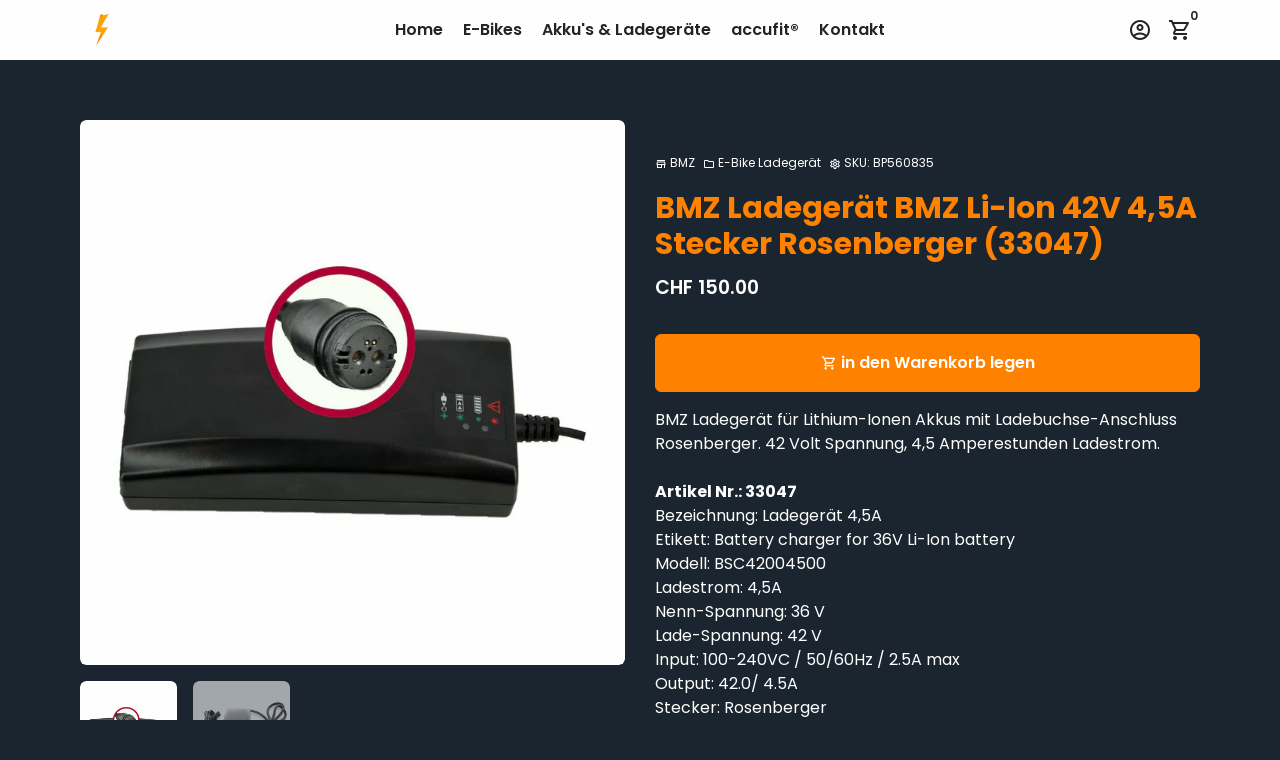

--- FILE ---
content_type: text/html; charset=utf-8
request_url: https://www.bandooplus.ch/products/bmz-ladegerat-bmz-li-ion-42v-4-5a-stecker-rosenberger-1
body_size: 62154
content:
<!doctype html>
<html lang="de">
  <head>
    <!-- Basic page needs -->
    <meta charset="utf-8">
    <meta http-equiv="X-UA-Compatible" content="IE=edge,chrome=1">
    <meta name="viewport" content="width=device-width,initial-scale=1,maximum-scale=1,shrink-to-fit=no">
    <meta name="theme-color" content="#1b252f">
    <meta name="apple-mobile-web-app-capable" content="yes">
    <meta name="mobile-web-app-capable" content="yes">
    <meta name="author" content="Debutify">

    <!-- Preconnect external resources -->
    <link rel="preconnect" href="https://cdn.shopify.com" crossorigin>
    <link rel="preconnect" href="https://fonts.shopifycdn.com" crossorigin>
    <link rel="preconnect" href="https://shop.app" crossorigin>
    <link rel="preconnect" href="https://monorail-edge.shopifysvc.com"><link rel="preconnect" href="https://godog.shopifycloud.com"><link rel="preconnect" href="https://www.google.com">
      <link rel="preconnect" href="https://www.gstatic.com">
      <link rel="preconnect" href="https://www.gstatic.com" crossorigin>
      <link rel="preconnect" href="https://fonts.gstatic.com" crossorigin>
      <link rel="preconnect" href="https://www.recaptcha.net" crossorigin><link rel="preconnect" href="https://debutify.com"><!-- Preload assets -->
    <link rel="preload" href="//www.bandooplus.ch/cdn/shop/t/12/assets/theme.scss.css?v=13637171759002093471763117926" as="style">
    <link rel="preload" as="font" href="//www.bandooplus.ch/cdn/fonts/poppins/poppins_n7.56758dcf284489feb014a026f3727f2f20a54626.woff2" type="font/woff2" crossorigin>
    <link rel="preload" as="font" href="//www.bandooplus.ch/cdn/fonts/poppins/poppins_n6.aa29d4918bc243723d56b59572e18228ed0786f6.woff2" type="font/woff2" crossorigin>
    <link rel="preload" as="font" href="//www.bandooplus.ch/cdn/fonts/poppins/poppins_n4.0ba78fa5af9b0e1a374041b3ceaadf0a43b41362.woff2" type="font/woff2" crossorigin>
    <link rel="preload" as="font" href="//www.bandooplus.ch/cdn/shop/t/12/assets/material-icons-outlined.woff2?v=141032514307594503641698768660" type="font/woff2" crossorigin>
    <link rel="preload" href="//www.bandooplus.ch/cdn/shop/t/12/assets/jquery-2.2.3.min.js?v=40203790232134668251698768695" as="script">
    <link rel="preload" href="//www.bandooplus.ch/cdn/shop/t/12/assets/theme.min.js?v=153792277705935674001698768695" as="script">
    <link rel="preload" href="//www.bandooplus.ch/cdn/shop/t/12/assets/lazysizes.min.js?v=46221891067352676611698768660" as="script">
    <link rel="preload" href="//www.bandooplus.ch/cdn/shop/t/12/assets/dbtfy-addons.min.js?v=1171146737012040631763118198" as="script"><link rel="canonical" href="https://www.bandooplus.ch/products/bmz-ladegerat-bmz-li-ion-42v-4-5a-stecker-rosenberger-1"><!-- Fav icon --><link sizes="192x192" rel="shortcut icon" type="image/png" id="favicon" href="//www.bandooplus.ch/cdn/shop/files/Blitz-removebg-preview_1_100x100_crop_center.png?v=1665059017">

    <!-- Title and description -->
    <title>
      BMZ Ladegerät BMZ Li-Ion 42V 4,5A Stecker Rosenberger (33047) &ndash; BandooPlus
    </title><meta name="description" content="BMZ Ladegerät für Lithium-Ionen Akkus mit Ladebuchse-Anschluss Rosenberger. 42 Volt Spannung, 4,5 Amperestunden Ladestrom.   Artikel Nr.: 33047 Bezeichnung: Ladegerät 4,5AEtikett: Battery charger for 36V Li-Ion batteryModell: BSC42004500Ladestrom: 4,5ANenn-Spannung: 36 VLade-Spannung: 42 VInput: 100-240VC / 50/60Hz / 2"><!-- Social meta --><!-- /snippets/social-meta-tags.liquid --><meta property="og:site_name" content="BandooPlus">
<meta property="og:url" content="https://www.bandooplus.ch/products/bmz-ladegerat-bmz-li-ion-42v-4-5a-stecker-rosenberger-1">
<meta property="og:title" content="BMZ Ladegerät BMZ Li-Ion 42V 4,5A Stecker Rosenberger (33047)">
<meta property="og:type" content="product">
<meta property="og:description" content="BMZ Ladegerät für Lithium-Ionen Akkus mit Ladebuchse-Anschluss Rosenberger. 42 Volt Spannung, 4,5 Amperestunden Ladestrom.   Artikel Nr.: 33047 Bezeichnung: Ladegerät 4,5AEtikett: Battery charger for 36V Li-Ion batteryModell: BSC42004500Ladestrom: 4,5ANenn-Spannung: 36 VLade-Spannung: 42 VInput: 100-240VC / 50/60Hz / 2"><meta property="og:price:amount" content="150.00">
  <meta property="og:price:currency" content="CHF"><meta property="og:image" content="http://www.bandooplus.ch/cdn/shop/files/BMZLadegeratBMZLi-Ion42V4_5ASteckerRosenberger_1_2_1200x1200.jpg?v=1727342088"><meta property="og:image" content="http://www.bandooplus.ch/cdn/shop/files/BMZLadegeratBMZLi-Ion42V4_5ASteckerRosenberger_1_2_1200x1200.jpg?v=1727342088">
<meta property="og:image:secure_url" content="https://www.bandooplus.ch/cdn/shop/files/BMZLadegeratBMZLi-Ion42V4_5ASteckerRosenberger_1_2_1200x1200.jpg?v=1727342088"><meta property="og:image:secure_url" content="https://www.bandooplus.ch/cdn/shop/files/BMZLadegeratBMZLi-Ion42V4_5ASteckerRosenberger_1_2_1200x1200.jpg?v=1727342088"><meta name="twitter:card" content="summary_large_image">
<meta name="twitter:title" content="BMZ Ladegerät BMZ Li-Ion 42V 4,5A Stecker Rosenberger (33047)">
<meta name="twitter:description" content="BMZ Ladegerät für Lithium-Ionen Akkus mit Ladebuchse-Anschluss Rosenberger. 42 Volt Spannung, 4,5 Amperestunden Ladestrom.   Artikel Nr.: 33047 Bezeichnung: Ladegerät 4,5AEtikett: Battery charger for 36V Li-Ion batteryModell: BSC42004500Ladestrom: 4,5ANenn-Spannung: 36 VLade-Spannung: 42 VInput: 100-240VC / 50/60Hz / 2">
<!-- CSS  -->
    <link href="//www.bandooplus.ch/cdn/shop/t/12/assets/theme.scss.css?v=13637171759002093471763117926" rel="stylesheet" type="text/css" media="all" />
<!-- Load fonts independently to prevent rendering blocks -->
    <style>
      @font-face {
  font-family: Poppins;
  font-weight: 700;
  font-style: normal;
  font-display: swap;
  src: url("//www.bandooplus.ch/cdn/fonts/poppins/poppins_n7.56758dcf284489feb014a026f3727f2f20a54626.woff2") format("woff2"),
       url("//www.bandooplus.ch/cdn/fonts/poppins/poppins_n7.f34f55d9b3d3205d2cd6f64955ff4b36f0cfd8da.woff") format("woff");
}

      @font-face {
  font-family: Poppins;
  font-weight: 600;
  font-style: normal;
  font-display: swap;
  src: url("//www.bandooplus.ch/cdn/fonts/poppins/poppins_n6.aa29d4918bc243723d56b59572e18228ed0786f6.woff2") format("woff2"),
       url("//www.bandooplus.ch/cdn/fonts/poppins/poppins_n6.5f815d845fe073750885d5b7e619ee00e8111208.woff") format("woff");
}

      @font-face {
  font-family: Poppins;
  font-weight: 400;
  font-style: normal;
  font-display: swap;
  src: url("//www.bandooplus.ch/cdn/fonts/poppins/poppins_n4.0ba78fa5af9b0e1a374041b3ceaadf0a43b41362.woff2") format("woff2"),
       url("//www.bandooplus.ch/cdn/fonts/poppins/poppins_n4.214741a72ff2596839fc9760ee7a770386cf16ca.woff") format("woff");
}

      @font-face {
  font-family: Poppins;
  font-weight: 700;
  font-style: normal;
  font-display: swap;
  src: url("//www.bandooplus.ch/cdn/fonts/poppins/poppins_n7.56758dcf284489feb014a026f3727f2f20a54626.woff2") format("woff2"),
       url("//www.bandooplus.ch/cdn/fonts/poppins/poppins_n7.f34f55d9b3d3205d2cd6f64955ff4b36f0cfd8da.woff") format("woff");
}

      @font-face {
  font-family: Poppins;
  font-weight: 400;
  font-style: italic;
  font-display: swap;
  src: url("//www.bandooplus.ch/cdn/fonts/poppins/poppins_i4.846ad1e22474f856bd6b81ba4585a60799a9f5d2.woff2") format("woff2"),
       url("//www.bandooplus.ch/cdn/fonts/poppins/poppins_i4.56b43284e8b52fc64c1fd271f289a39e8477e9ec.woff") format("woff");
}

      @font-face {
  font-family: Poppins;
  font-weight: 700;
  font-style: italic;
  font-display: swap;
  src: url("//www.bandooplus.ch/cdn/fonts/poppins/poppins_i7.42fd71da11e9d101e1e6c7932199f925f9eea42d.woff2") format("woff2"),
       url("//www.bandooplus.ch/cdn/fonts/poppins/poppins_i7.ec8499dbd7616004e21155106d13837fff4cf556.woff") format("woff");
}

      @font-face {
  font-family: Poppins;
  font-weight: 900;
  font-style: normal;
  font-display: swap;
  src: url("//www.bandooplus.ch/cdn/fonts/poppins/poppins_n9.eb6b9ef01b62e777a960bfd02fc9fb4918cd3eab.woff2") format("woff2"),
       url("//www.bandooplus.ch/cdn/fonts/poppins/poppins_n9.6501a5bd018e348b6d5d6e8c335f9e7d32a80c36.woff") format("woff");
}

      @font-face {
        font-family: Material Icons Outlined;
        font-weight: 400;
        font-style: normal;
        font-display: block;
        src: url(//www.bandooplus.ch/cdn/shop/t/12/assets/material-icons-outlined.woff2?v=141032514307594503641698768660) format("woff2");
      }
    </style>

    <!-- Google Tag Manager --><!-- Theme strings and settings --><script>
  window.theme = window.theme || {};

  theme.routes = {
    predictive_search_url: "\/search\/suggest",
    cart_url: "\/cart"
  };

  theme.settings = {
    cartType: "drawer",
    enableCartMessage: false,
    saleType: "amount",
    stickyHeader: false,
    heightHeader: 60,
    heightHeaderMobile: 60,
    icon: "material-icons-outlined",
    currencyOriginalPrice: true,
    customCurrency: false,
    facebookPageId: "",
    dbtfyATCAnimationType: "shakeX",
    dbtfyATCAnimationInterval: 10,
    dbtfyShopProtectImage: true,
    dbtfyShopProtectDrag: true,
    dbtfyShopProtectTextProduct: true,
    dbtfyShopProtectTextArticle: true,
    dbtfyShopProtectCollection: true,
    dbtfySkipCart: false,
    isSearchEnabled: false,
    enableHistoryState: true,
    customScript: "",
    dbtfyInactiveTabFirstMessage: "🔥 Vergesst das nicht...",
    dbtfyInactiveTabSecondMessage: "🔥 Komm zurück!",
    dbtfyInactiveTabDelay: 1,
    faviconImage: "\/\/www.bandooplus.ch\/cdn\/shop\/files\/Blitz-removebg-preview_1_100x100_crop_center.png?v=1665059017",
    cartFaviconImage:"",
    dbtfyCartSavings: false,
    dbtfyCookieBoxEUOnly: true,
    dbtfyGiftWrap: false,
    dbtfyDeliveryDateRequired: false,
    dbtfyOrderFeedbackRequired: false
  };

  theme.variables = {
    small: 769,
    postSmall: 769.1,
    animationDuration: 600,
    animationSlow: 1000,
    transitionSpeed: 300,
    addonsLink: "\/\/www.bandooplus.ch\/cdn\/shop\/t\/12\/assets\/dbtfy-addons.min.js?v=1171146737012040631763118198",
    fastClickPluginLink: "\/\/www.bandooplus.ch\/cdn\/shop\/t\/12\/assets\/FastClick.js?v=80848051190165111191698768661",
    jQueryUIPluginLink: "\/\/www.bandooplus.ch\/cdn\/shop\/t\/12\/assets\/jquery-ui.min.js?v=70596825350812787271698768660",
    jQueryUIAutocompletePluginLink: "\/\/www.bandooplus.ch\/cdn\/shop\/t\/12\/assets\/jquery.ui.autocomplete.scroll.min.js?v=65694924680175604831698768661",
    jQueryExitIntentPluginLink: "\/\/www.bandooplus.ch\/cdn\/shop\/t\/12\/assets\/jquery.exitintent.min.js?v=141936771459652646111698768661",
    trackingPluginLink: "\/\/www.17track.net\/externalcall.js",
    speedBoosterPluginLink: "\/\/www.bandooplus.ch\/cdn\/shop\/t\/12\/assets\/instant.page.min.js?v=48382595191374339231698768661",
    ajaxinatePluginLink: "\/\/www.bandooplus.ch\/cdn\/shop\/t\/12\/assets\/infinite-scroll.min.js?v=117414503875394727771698768660",
    datePickerPluginLink: "\/\/www.bandooplus.ch\/cdn\/shop\/t\/12\/assets\/flatpickr.min.js?v=102895051017460611671698768661",
    cartCount: 0,
    shopLocales: [{"shop_locale":{"locale":"de","enabled":true,"primary":true,"published":true}}],
    productPlaceholderSvg: "\u003csvg class=\"placeholder-svg\" xmlns=\"http:\/\/www.w3.org\/2000\/svg\" viewBox=\"0 0 525.5 525.5\"\u003e\u003cpath d=\"M375.5 345.2c0-.1 0-.1 0 0 0-.1 0-.1 0 0-1.1-2.9-2.3-5.5-3.4-7.8-1.4-4.7-2.4-13.8-.5-19.8 3.4-10.6 3.6-40.6 1.2-54.5-2.3-14-12.3-29.8-18.5-36.9-5.3-6.2-12.8-14.9-15.4-17.9 8.6-5.6 13.3-13.3 14-23 0-.3 0-.6.1-.8.4-4.1-.6-9.9-3.9-13.5-2.1-2.3-4.8-3.5-8-3.5h-54.9c-.8-7.1-3-13-5.2-17.5-6.8-13.9-12.5-16.5-21.2-16.5h-.7c-8.7 0-14.4 2.5-21.2 16.5-2.2 4.5-4.4 10.4-5.2 17.5h-48.5c-3.2 0-5.9 1.2-8 3.5-3.2 3.6-4.3 9.3-3.9 13.5 0 .2 0 .5.1.8.7 9.8 5.4 17.4 14 23-2.6 3.1-10.1 11.7-15.4 17.9-6.1 7.2-16.1 22.9-18.5 36.9-2.2 13.3-1.2 47.4 1 54.9 1.1 3.8 1.4 14.5-.2 19.4-1.2 2.4-2.3 5-3.4 7.9-4.4 11.6-6.2 26.3-5 32.6 1.8 9.9 16.5 14.4 29.4 14.4h176.8c12.9 0 27.6-4.5 29.4-14.4 1.2-6.5-.5-21.1-5-32.7zm-97.7-178c.3-3.2.8-10.6-.2-18 2.4 4.3 5 10.5 5.9 18h-5.7zm-36.3-17.9c-1 7.4-.5 14.8-.2 18h-5.7c.9-7.5 3.5-13.7 5.9-18zm4.5-6.9c0-.1.1-.2.1-.4 4.4-5.3 8.4-5.8 13.1-5.8h.7c4.7 0 8.7.6 13.1 5.8 0 .1 0 .2.1.4 3.2 8.9 2.2 21.2 1.8 25h-30.7c-.4-3.8-1.3-16.1 1.8-25zm-70.7 42.5c0-.3 0-.6-.1-.9-.3-3.4.5-8.4 3.1-11.3 1-1.1 2.1-1.7 3.4-2.1l-.6.6c-2.8 3.1-3.7 8.1-3.3 11.6 0 .2 0 .5.1.8.3 3.5.9 11.7 10.6 18.8.3.2.8.2 1-.2.2-.3.2-.8-.2-1-9.2-6.7-9.8-14.4-10-17.7 0-.3 0-.6-.1-.8-.3-3.2.5-7.7 3-10.5.8-.8 1.7-1.5 2.6-1.9h155.7c1 .4 1.9 1.1 2.6 1.9 2.5 2.8 3.3 7.3 3 10.5 0 .2 0 .5-.1.8-.3 3.6-1 13.1-13.8 20.1-.3.2-.5.6-.3 1 .1.2.4.4.6.4.1 0 .2 0 .3-.1 13.5-7.5 14.3-17.5 14.6-21.3 0-.3 0-.5.1-.8.4-3.5-.5-8.5-3.3-11.6l-.6-.6c1.3.4 2.5 1.1 3.4 2.1 2.6 2.9 3.5 7.9 3.1 11.3 0 .3 0 .6-.1.9-1.5 20.9-23.6 31.4-65.5 31.4h-43.8c-41.8 0-63.9-10.5-65.4-31.4zm91 89.1h-7c0-1.5 0-3-.1-4.2-.2-12.5-2.2-31.1-2.7-35.1h3.6c.8 0 1.4-.6 1.4-1.4v-14.1h2.4v14.1c0 .8.6 1.4 1.4 1.4h3.7c-.4 3.9-2.4 22.6-2.7 35.1v4.2zm65.3 11.9h-16.8c-.4 0-.7.3-.7.7 0 .4.3.7.7.7h16.8v2.8h-62.2c0-.9-.1-1.9-.1-2.8h33.9c.4 0 .7-.3.7-.7 0-.4-.3-.7-.7-.7h-33.9c-.1-3.2-.1-6.3-.1-9h62.5v9zm-12.5 24.4h-6.3l.2-1.6h5.9l.2 1.6zm-5.8-4.5l1.6-12.3h2l1.6 12.3h-5.2zm-57-19.9h-62.4v-9h62.5c0 2.7 0 5.8-.1 9zm-62.4 1.4h62.4c0 .9-.1 1.8-.1 2.8H194v-2.8zm65.2 0h7.3c0 .9.1 1.8.1 2.8H259c.1-.9.1-1.8.1-2.8zm7.2-1.4h-7.2c.1-3.2.1-6.3.1-9h7c0 2.7 0 5.8.1 9zm-7.7-66.7v6.8h-9v-6.8h9zm-8.9 8.3h9v.7h-9v-.7zm0 2.1h9v2.3h-9v-2.3zm26-1.4h-9v-.7h9v.7zm-9 3.7v-2.3h9v2.3h-9zm9-5.9h-9v-6.8h9v6.8zm-119.3 91.1c-2.1-7.1-3-40.9-.9-53.6 2.2-13.5 11.9-28.6 17.8-35.6 5.6-6.5 13.5-15.7 15.7-18.3 11.4 6.4 28.7 9.6 51.8 9.6h6v14.1c0 .8.6 1.4 1.4 1.4h5.4c.3 3.1 2.4 22.4 2.7 35.1 0 1.2.1 2.6.1 4.2h-63.9c-.8 0-1.4.6-1.4 1.4v16.1c0 .8.6 1.4 1.4 1.4H256c-.8 11.8-2.8 24.7-8 33.3-2.6 4.4-4.9 8.5-6.9 12.2-.4.7-.1 1.6.6 1.9.2.1.4.2.6.2.5 0 1-.3 1.3-.8 1.9-3.7 4.2-7.7 6.8-12.1 5.4-9.1 7.6-22.5 8.4-34.7h7.8c.7 11.2 2.6 23.5 7.1 32.4.2.5.8.8 1.3.8.2 0 .4 0 .6-.2.7-.4 1-1.2.6-1.9-4.3-8.5-6.1-20.3-6.8-31.1H312l-2.4 18.6c-.1.4.1.8.3 1.1.3.3.7.5 1.1.5h9.6c.4 0 .8-.2 1.1-.5.3-.3.4-.7.3-1.1l-2.4-18.6H333c.8 0 1.4-.6 1.4-1.4v-16.1c0-.8-.6-1.4-1.4-1.4h-63.9c0-1.5 0-2.9.1-4.2.2-12.7 2.3-32 2.7-35.1h5.2c.8 0 1.4-.6 1.4-1.4v-14.1h6.2c23.1 0 40.4-3.2 51.8-9.6 2.3 2.6 10.1 11.8 15.7 18.3 5.9 6.9 15.6 22.1 17.8 35.6 2.2 13.4 2 43.2-1.1 53.1-1.2 3.9-1.4 8.7-1 13-1.7-2.8-2.9-4.4-3-4.6-.2-.3-.6-.5-.9-.6h-.5c-.2 0-.4.1-.5.2-.6.5-.8 1.4-.3 2 0 0 .2.3.5.8 1.4 2.1 5.6 8.4 8.9 16.7h-42.9v-43.8c0-.8-.6-1.4-1.4-1.4s-1.4.6-1.4 1.4v44.9c0 .1-.1.2-.1.3 0 .1 0 .2.1.3v9c-1.1 2-3.9 3.7-10.5 3.7h-7.5c-.4 0-.7.3-.7.7 0 .4.3.7.7.7h7.5c5 0 8.5-.9 10.5-2.8-.1 3.1-1.5 6.5-10.5 6.5H210.4c-9 0-10.5-3.4-10.5-6.5 2 1.9 5.5 2.8 10.5 2.8h67.4c.4 0 .7-.3.7-.7 0-.4-.3-.7-.7-.7h-67.4c-6.7 0-9.4-1.7-10.5-3.7v-54.5c0-.8-.6-1.4-1.4-1.4s-1.4.6-1.4 1.4v43.8h-43.6c4.2-10.2 9.4-17.4 9.5-17.5.5-.6.3-1.5-.3-2s-1.5-.3-2 .3c-.1.2-1.4 2-3.2 5 .1-4.9-.4-10.2-1.1-12.8zm221.4 60.2c-1.5 8.3-14.9 12-26.6 12H174.4c-11.8 0-25.1-3.8-26.6-12-1-5.7.6-19.3 4.6-30.2H197v9.8c0 6.4 4.5 9.7 13.4 9.7h105.4c8.9 0 13.4-3.3 13.4-9.7v-9.8h44c4 10.9 5.6 24.5 4.6 30.2z\"\/\u003e\u003cpath d=\"M286.1 359.3c0 .4.3.7.7.7h14.7c.4 0 .7-.3.7-.7 0-.4-.3-.7-.7-.7h-14.7c-.3 0-.7.3-.7.7zm5.3-145.6c13.5-.5 24.7-2.3 33.5-5.3.4-.1.6-.5.4-.9-.1-.4-.5-.6-.9-.4-8.6 3-19.7 4.7-33 5.2-.4 0-.7.3-.7.7 0 .4.3.7.7.7zm-11.3.1c.4 0 .7-.3.7-.7 0-.4-.3-.7-.7-.7H242c-19.9 0-35.3-2.5-45.9-7.4-.4-.2-.8 0-.9.3-.2.4 0 .8.3.9 10.8 5 26.4 7.5 46.5 7.5h38.1zm-7.2 116.9c.4.1.9.1 1.4.1 1.7 0 3.4-.7 4.7-1.9 1.4-1.4 1.9-3.2 1.5-5-.2-.8-.9-1.2-1.7-1.1-.8.2-1.2.9-1.1 1.7.3 1.2-.4 2-.7 2.4-.9.9-2.2 1.3-3.4 1-.8-.2-1.5.3-1.7 1.1s.2 1.5 1 1.7z\"\/\u003e\u003cpath d=\"M275.5 331.6c-.8 0-1.4.6-1.5 1.4 0 .8.6 1.4 1.4 1.5h.3c3.6 0 7-2.8 7.7-6.3.2-.8-.4-1.5-1.1-1.7-.8-.2-1.5.4-1.7 1.1-.4 2.3-2.8 4.2-5.1 4zm5.4 1.6c-.6.5-.6 1.4-.1 2 1.1 1.3 2.5 2.2 4.2 2.8.2.1.3.1.5.1.6 0 1.1-.3 1.3-.9.3-.7-.1-1.6-.8-1.8-1.2-.5-2.2-1.2-3-2.1-.6-.6-1.5-.6-2.1-.1zm-38.2 12.7c.5 0 .9 0 1.4-.1.8-.2 1.3-.9 1.1-1.7-.2-.8-.9-1.3-1.7-1.1-1.2.3-2.5-.1-3.4-1-.4-.4-1-1.2-.8-2.4.2-.8-.3-1.5-1.1-1.7-.8-.2-1.5.3-1.7 1.1-.4 1.8.1 3.7 1.5 5 1.2 1.2 2.9 1.9 4.7 1.9z\"\/\u003e\u003cpath d=\"M241.2 349.6h.3c.8 0 1.4-.7 1.4-1.5s-.7-1.4-1.5-1.4c-2.3.1-4.6-1.7-5.1-4-.2-.8-.9-1.3-1.7-1.1-.8.2-1.3.9-1.1 1.7.7 3.5 4.1 6.3 7.7 6.3zm-9.7 3.6c.2 0 .3 0 .5-.1 1.6-.6 3-1.6 4.2-2.8.5-.6.5-1.5-.1-2s-1.5-.5-2 .1c-.8.9-1.8 1.6-3 2.1-.7.3-1.1 1.1-.8 1.8 0 .6.6.9 1.2.9z\"\/\u003e\u003c\/svg\u003e"
  };

  theme.strings = {
    zoomClose: "Schließen (Esc)",
    zoomPrev: "Zurück (Linke Pfeiltaste)",
    zoomNext: "Weiter (Pfeiltaste rechts)",
    moneyFormat: "CHF {{amount_with_apostrophe_separator}}",
    moneyWithCurrencyFormat: "CHF {{amount_with_apostrophe_separator}}",
    currencyFormat: "money_with_currency_format",
    saveFormat: "{{ saved_amount }} speichern",
    addressError: "Fehler beim Suchen dieser Adresse",
    addressNoResults: "Keine Ergebnisse für diese Adresse",
    addressQueryLimit: "Sie haben das Google-API-Nutzungslimit überschritten. Erwägen Sie ein Upgrade auf einen \u003ca href=\"https:\/\/developers.google.com\/maps\/premium\/usage-limits\"\u003ePremium Plan\u003c\/a\u003e .",
    authError: "Bei der Authentifizierung Ihres Google Maps-Kontos ist ein Problem aufgetreten.",
    cartCookie: "Aktivieren Sie Cookies, um den Warenkorb zu verwenden",
    addToCart: "in den Warenkorb legen",
    soldOut: "Ausverkauft",
    unavailable: "Nicht verfügbar",
    regularPrice: "Regulärer Preis",
    salePrice: "Verkaufspreis",
    saveLabel: "{{ saved_amount }} speichern",
    quantityLabel: "Menge",
    closeText: "schließen (esc)",
    shopCurrency: "CHF",
    months: {
      full: {
        1: "Januar",
        2: "Februar",
        3: "März",
        4: "April",
        5: "Mai",
        6: "Juni",
        7: "Juli",
        8: "August",
        9: "September",
        10: "Oktober",
        11: "November",
        12: "Dezember"
      },
      short: {
        1: "Jan",
        2: "Feb",
        3: "Mar",
        4: "Apr",
        5: "May",
        6: "Jun",
        7: "Juli",
        8: "Aug",
        9: "Sep",
        10: "Okt",
        11: "Nov",
        12: "Dez"
      }
    },
    weekdays: {
      full: {
        0: "Sonntag",
        1: "Montag",
        2: "Dienstag",
        3: "Mittwoch",
        4: "Donnerstag",
        5: "Freitag",
        6: "Samstag"
      },
      short: {
        0: "So",
        1: "Mo",
        2: "Di",
        3: "Mi",
        4: "Do",
        5: "Fr",
        6: "Sa"
      }
    },
    agreeTermsWarningMessage: "Sie müssen den Verkaufsbedingungen zustimmen, um zur Kasse zu gehen.",
    deliveryDateWarningMessage: "Treffen Sie eine Auswahl, um fortzufahren",shopPrimaryLocale: "de",};

  theme.addons = {"addons": {"dbtfy_addtocart_animation": false,"dbtfy_age_check": false, "dbtfy_agree_to_terms": true,"dbtfy_automatic_geolocation": false,"dbtfy_back_in_stock": false,"dbtfy_back_to_top": true,"dbtfy_cart_favicon": false,"dbtfy_cart_discount": false,"dbtfy_cart_goal": false,"dbtfy_cart_notification": false,"dbtfy_cart_reminder": false,"dbtfy_cart_savings": false,"dbtfy_cart_upsell": false,"dbtfy_collection_addtocart": false,"dbtfy_collection_filters": false,"dbtfy_color_swatches": true,"dbtfy_cookie_box": false,"dbtfy_custom_currencies": false,"dbtfy_customizable_products": true,"dbtfy_delivery_date": false,"dbtfy_delivery_time": false,"dbtfy_discount_saved": false,"dbtfy_facebook_messenger": false,"dbtfy_faq_page": false,"dbtfy_gift_wrap": false,"dbtfy_infinite_scroll": true,"dbtfy_inactive_tab_message": false,"dbtfy_instagram_feed": false,"dbtfy_inventory_quantity": false,"dbtfy_linked_options": false ,"dbtfy_mega_menu": false,"dbtfy_menu_bar": false,"dbtfy_minimum_order": false,"dbtfy_newsletter_popup": false,"dbtfy_order_feedback": false,"dbtfy_order_tracking": false,"dbtfy_page_speed_booster": true,"dbtfy_page_transition": false,"dbtfy_pricing_table": false,"dbtfy_product_bullet_points": false,"dbtfy_product_image_crop": true,"dbtfy_product_swatches": false,"dbtfy_product_tabs": false,"dbtfy_quantity_breaks": false,"dbtfy_quick_compare": false,"dbtfy_quick_view": false,"dbtfy_recently_viewed": false,"dbtfy_remove_debutify_branding": true,"dbtfy_shop_protect": false,"dbtfy_show_second_image_on_hover": true,"dbtfy_skip_cart": false,"dbtfy_size_chart": false,"dbtfy_smart_search": false,"dbtfy_social_discount": false,"dbtfy_sticky_addtocart": false,"dbtfy_sticky_header": false,"dbtfy_synced_variant_image": false,"dbtfy_trust_badge": false,"dbtfy_upsell_bundles": false,"dbtfy_upsell_popup": false,"dbtfy_wish_list": false}}



  window.lazySizesConfig = window.lazySizesConfig || {};
  window.lazySizesConfig.customMedia = {
    "--small": `(max-width: ${theme.variables.small}px)`
  };
</script>
<!-- JS --><script>
  document.addEventListener("dbtfy:loaded",(d=>{window.enabledAddons=d.detail.enabledAddons,window.pAmount=d.detail.premiumAddons||100,window.sAmount=d.detail.standardAddons||100,window.plan=d.detail.plan}));
</script><script src="//www.bandooplus.ch/cdn/shop/t/12/assets/jquery-2.2.3.min.js?v=40203790232134668251698768695" type="text/javascript"></script>

    <script src="//www.bandooplus.ch/cdn/shop/t/12/assets/theme.min.js?v=153792277705935674001698768695" defer="defer"></script>

    <script src="//www.bandooplus.ch/cdn/shop/t/12/assets/lazysizes.min.js?v=46221891067352676611698768660" async="async"></script><!-- Header hook for plugins -->
    <script>window.performance && window.performance.mark && window.performance.mark('shopify.content_for_header.start');</script><meta id="shopify-digital-wallet" name="shopify-digital-wallet" content="/55230103618/digital_wallets/dialog">
<meta name="shopify-checkout-api-token" content="1c4391cac9132c33fe2e3be922aabaf5">
<link rel="alternate" type="application/json+oembed" href="https://www.bandooplus.ch/products/bmz-ladegerat-bmz-li-ion-42v-4-5a-stecker-rosenberger-1.oembed">
<script async="async" src="/checkouts/internal/preloads.js?locale=de-CH"></script>
<link rel="preconnect" href="https://shop.app" crossorigin="anonymous">
<script async="async" src="https://shop.app/checkouts/internal/preloads.js?locale=de-CH&shop_id=55230103618" crossorigin="anonymous"></script>
<script id="apple-pay-shop-capabilities" type="application/json">{"shopId":55230103618,"countryCode":"CH","currencyCode":"CHF","merchantCapabilities":["supports3DS"],"merchantId":"gid:\/\/shopify\/Shop\/55230103618","merchantName":"BandooPlus","requiredBillingContactFields":["postalAddress","email"],"requiredShippingContactFields":["postalAddress","email"],"shippingType":"shipping","supportedNetworks":["visa","masterCard","amex"],"total":{"type":"pending","label":"BandooPlus","amount":"1.00"},"shopifyPaymentsEnabled":true,"supportsSubscriptions":true}</script>
<script id="shopify-features" type="application/json">{"accessToken":"1c4391cac9132c33fe2e3be922aabaf5","betas":["rich-media-storefront-analytics"],"domain":"www.bandooplus.ch","predictiveSearch":true,"shopId":55230103618,"locale":"de"}</script>
<script>var Shopify = Shopify || {};
Shopify.shop = "accufit-5277.myshopify.com";
Shopify.locale = "de";
Shopify.currency = {"active":"CHF","rate":"1.0"};
Shopify.country = "CH";
Shopify.theme = {"name":"BandooPlus Onlineshop","id":123262074946,"schema_name":"Debutify","schema_version":"5.0.2","theme_store_id":null,"role":"main"};
Shopify.theme.handle = "null";
Shopify.theme.style = {"id":null,"handle":null};
Shopify.cdnHost = "www.bandooplus.ch/cdn";
Shopify.routes = Shopify.routes || {};
Shopify.routes.root = "/";</script>
<script type="module">!function(o){(o.Shopify=o.Shopify||{}).modules=!0}(window);</script>
<script>!function(o){function n(){var o=[];function n(){o.push(Array.prototype.slice.apply(arguments))}return n.q=o,n}var t=o.Shopify=o.Shopify||{};t.loadFeatures=n(),t.autoloadFeatures=n()}(window);</script>
<script>
  window.ShopifyPay = window.ShopifyPay || {};
  window.ShopifyPay.apiHost = "shop.app\/pay";
  window.ShopifyPay.redirectState = null;
</script>
<script id="shop-js-analytics" type="application/json">{"pageType":"product"}</script>
<script defer="defer" async type="module" src="//www.bandooplus.ch/cdn/shopifycloud/shop-js/modules/v2/client.init-shop-cart-sync_DIwzDt8_.de.esm.js"></script>
<script defer="defer" async type="module" src="//www.bandooplus.ch/cdn/shopifycloud/shop-js/modules/v2/chunk.common_DK6FaseX.esm.js"></script>
<script defer="defer" async type="module" src="//www.bandooplus.ch/cdn/shopifycloud/shop-js/modules/v2/chunk.modal_DJrdBHKE.esm.js"></script>
<script type="module">
  await import("//www.bandooplus.ch/cdn/shopifycloud/shop-js/modules/v2/client.init-shop-cart-sync_DIwzDt8_.de.esm.js");
await import("//www.bandooplus.ch/cdn/shopifycloud/shop-js/modules/v2/chunk.common_DK6FaseX.esm.js");
await import("//www.bandooplus.ch/cdn/shopifycloud/shop-js/modules/v2/chunk.modal_DJrdBHKE.esm.js");

  window.Shopify.SignInWithShop?.initShopCartSync?.({"fedCMEnabled":true,"windoidEnabled":true});

</script>
<script>
  window.Shopify = window.Shopify || {};
  if (!window.Shopify.featureAssets) window.Shopify.featureAssets = {};
  window.Shopify.featureAssets['shop-js'] = {"shop-cart-sync":["modules/v2/client.shop-cart-sync_CpbWr8Q_.de.esm.js","modules/v2/chunk.common_DK6FaseX.esm.js","modules/v2/chunk.modal_DJrdBHKE.esm.js"],"init-fed-cm":["modules/v2/client.init-fed-cm_BnAV8Oxq.de.esm.js","modules/v2/chunk.common_DK6FaseX.esm.js","modules/v2/chunk.modal_DJrdBHKE.esm.js"],"shop-toast-manager":["modules/v2/client.shop-toast-manager_6XJ40SNJ.de.esm.js","modules/v2/chunk.common_DK6FaseX.esm.js","modules/v2/chunk.modal_DJrdBHKE.esm.js"],"init-shop-cart-sync":["modules/v2/client.init-shop-cart-sync_DIwzDt8_.de.esm.js","modules/v2/chunk.common_DK6FaseX.esm.js","modules/v2/chunk.modal_DJrdBHKE.esm.js"],"shop-button":["modules/v2/client.shop-button_CZz_39uh.de.esm.js","modules/v2/chunk.common_DK6FaseX.esm.js","modules/v2/chunk.modal_DJrdBHKE.esm.js"],"init-windoid":["modules/v2/client.init-windoid_B-LDUEPU.de.esm.js","modules/v2/chunk.common_DK6FaseX.esm.js","modules/v2/chunk.modal_DJrdBHKE.esm.js"],"shop-cash-offers":["modules/v2/client.shop-cash-offers_Dr1ejWJu.de.esm.js","modules/v2/chunk.common_DK6FaseX.esm.js","modules/v2/chunk.modal_DJrdBHKE.esm.js"],"pay-button":["modules/v2/client.pay-button_ghLncuwV.de.esm.js","modules/v2/chunk.common_DK6FaseX.esm.js","modules/v2/chunk.modal_DJrdBHKE.esm.js"],"init-customer-accounts":["modules/v2/client.init-customer-accounts_CXFx84Ar.de.esm.js","modules/v2/client.shop-login-button_D4ESF-iV.de.esm.js","modules/v2/chunk.common_DK6FaseX.esm.js","modules/v2/chunk.modal_DJrdBHKE.esm.js"],"avatar":["modules/v2/client.avatar_BTnouDA3.de.esm.js"],"checkout-modal":["modules/v2/client.checkout-modal_C1x0kikZ.de.esm.js","modules/v2/chunk.common_DK6FaseX.esm.js","modules/v2/chunk.modal_DJrdBHKE.esm.js"],"init-shop-for-new-customer-accounts":["modules/v2/client.init-shop-for-new-customer-accounts_v7pinn42.de.esm.js","modules/v2/client.shop-login-button_D4ESF-iV.de.esm.js","modules/v2/chunk.common_DK6FaseX.esm.js","modules/v2/chunk.modal_DJrdBHKE.esm.js"],"init-customer-accounts-sign-up":["modules/v2/client.init-customer-accounts-sign-up_DpQU4YB3.de.esm.js","modules/v2/client.shop-login-button_D4ESF-iV.de.esm.js","modules/v2/chunk.common_DK6FaseX.esm.js","modules/v2/chunk.modal_DJrdBHKE.esm.js"],"init-shop-email-lookup-coordinator":["modules/v2/client.init-shop-email-lookup-coordinator_BRs9hJ8g.de.esm.js","modules/v2/chunk.common_DK6FaseX.esm.js","modules/v2/chunk.modal_DJrdBHKE.esm.js"],"shop-follow-button":["modules/v2/client.shop-follow-button_Q3WId6RZ.de.esm.js","modules/v2/chunk.common_DK6FaseX.esm.js","modules/v2/chunk.modal_DJrdBHKE.esm.js"],"shop-login-button":["modules/v2/client.shop-login-button_D4ESF-iV.de.esm.js","modules/v2/chunk.common_DK6FaseX.esm.js","modules/v2/chunk.modal_DJrdBHKE.esm.js"],"shop-login":["modules/v2/client.shop-login_DtE1on06.de.esm.js","modules/v2/chunk.common_DK6FaseX.esm.js","modules/v2/chunk.modal_DJrdBHKE.esm.js"],"lead-capture":["modules/v2/client.lead-capture_BFGmGe6G.de.esm.js","modules/v2/chunk.common_DK6FaseX.esm.js","modules/v2/chunk.modal_DJrdBHKE.esm.js"],"payment-terms":["modules/v2/client.payment-terms_Cj7FQ-eb.de.esm.js","modules/v2/chunk.common_DK6FaseX.esm.js","modules/v2/chunk.modal_DJrdBHKE.esm.js"]};
</script>
<script>(function() {
  var isLoaded = false;
  function asyncLoad() {
    if (isLoaded) return;
    isLoaded = true;
    var urls = ["https:\/\/static2.rapidsearch.dev\/resultpage.js?shop=accufit-5277.myshopify.com"];
    for (var i = 0; i < urls.length; i++) {
      var s = document.createElement('script');
      s.type = 'text/javascript';
      s.async = true;
      s.src = urls[i];
      var x = document.getElementsByTagName('script')[0];
      x.parentNode.insertBefore(s, x);
    }
  };
  if(window.attachEvent) {
    window.attachEvent('onload', asyncLoad);
  } else {
    window.addEventListener('load', asyncLoad, false);
  }
})();</script>
<script id="__st">var __st={"a":55230103618,"offset":3600,"reqid":"921c13bf-2e02-41ed-b2c3-64d9804a16a2-1769705065","pageurl":"www.bandooplus.ch\/products\/bmz-ladegerat-bmz-li-ion-42v-4-5a-stecker-rosenberger-1","u":"79b5723664ae","p":"product","rtyp":"product","rid":6963350274114};</script>
<script>window.ShopifyPaypalV4VisibilityTracking = true;</script>
<script id="captcha-bootstrap">!function(){'use strict';const t='contact',e='account',n='new_comment',o=[[t,t],['blogs',n],['comments',n],[t,'customer']],c=[[e,'customer_login'],[e,'guest_login'],[e,'recover_customer_password'],[e,'create_customer']],r=t=>t.map((([t,e])=>`form[action*='/${t}']:not([data-nocaptcha='true']) input[name='form_type'][value='${e}']`)).join(','),a=t=>()=>t?[...document.querySelectorAll(t)].map((t=>t.form)):[];function s(){const t=[...o],e=r(t);return a(e)}const i='password',u='form_key',d=['recaptcha-v3-token','g-recaptcha-response','h-captcha-response',i],f=()=>{try{return window.sessionStorage}catch{return}},m='__shopify_v',_=t=>t.elements[u];function p(t,e,n=!1){try{const o=window.sessionStorage,c=JSON.parse(o.getItem(e)),{data:r}=function(t){const{data:e,action:n}=t;return t[m]||n?{data:e,action:n}:{data:t,action:n}}(c);for(const[e,n]of Object.entries(r))t.elements[e]&&(t.elements[e].value=n);n&&o.removeItem(e)}catch(o){console.error('form repopulation failed',{error:o})}}const l='form_type',E='cptcha';function T(t){t.dataset[E]=!0}const w=window,h=w.document,L='Shopify',v='ce_forms',y='captcha';let A=!1;((t,e)=>{const n=(g='f06e6c50-85a8-45c8-87d0-21a2b65856fe',I='https://cdn.shopify.com/shopifycloud/storefront-forms-hcaptcha/ce_storefront_forms_captcha_hcaptcha.v1.5.2.iife.js',D={infoText:'Durch hCaptcha geschützt',privacyText:'Datenschutz',termsText:'Allgemeine Geschäftsbedingungen'},(t,e,n)=>{const o=w[L][v],c=o.bindForm;if(c)return c(t,g,e,D).then(n);var r;o.q.push([[t,g,e,D],n]),r=I,A||(h.body.append(Object.assign(h.createElement('script'),{id:'captcha-provider',async:!0,src:r})),A=!0)});var g,I,D;w[L]=w[L]||{},w[L][v]=w[L][v]||{},w[L][v].q=[],w[L][y]=w[L][y]||{},w[L][y].protect=function(t,e){n(t,void 0,e),T(t)},Object.freeze(w[L][y]),function(t,e,n,w,h,L){const[v,y,A,g]=function(t,e,n){const i=e?o:[],u=t?c:[],d=[...i,...u],f=r(d),m=r(i),_=r(d.filter((([t,e])=>n.includes(e))));return[a(f),a(m),a(_),s()]}(w,h,L),I=t=>{const e=t.target;return e instanceof HTMLFormElement?e:e&&e.form},D=t=>v().includes(t);t.addEventListener('submit',(t=>{const e=I(t);if(!e)return;const n=D(e)&&!e.dataset.hcaptchaBound&&!e.dataset.recaptchaBound,o=_(e),c=g().includes(e)&&(!o||!o.value);(n||c)&&t.preventDefault(),c&&!n&&(function(t){try{if(!f())return;!function(t){const e=f();if(!e)return;const n=_(t);if(!n)return;const o=n.value;o&&e.removeItem(o)}(t);const e=Array.from(Array(32),(()=>Math.random().toString(36)[2])).join('');!function(t,e){_(t)||t.append(Object.assign(document.createElement('input'),{type:'hidden',name:u})),t.elements[u].value=e}(t,e),function(t,e){const n=f();if(!n)return;const o=[...t.querySelectorAll(`input[type='${i}']`)].map((({name:t})=>t)),c=[...d,...o],r={};for(const[a,s]of new FormData(t).entries())c.includes(a)||(r[a]=s);n.setItem(e,JSON.stringify({[m]:1,action:t.action,data:r}))}(t,e)}catch(e){console.error('failed to persist form',e)}}(e),e.submit())}));const S=(t,e)=>{t&&!t.dataset[E]&&(n(t,e.some((e=>e===t))),T(t))};for(const o of['focusin','change'])t.addEventListener(o,(t=>{const e=I(t);D(e)&&S(e,y())}));const B=e.get('form_key'),M=e.get(l),P=B&&M;t.addEventListener('DOMContentLoaded',(()=>{const t=y();if(P)for(const e of t)e.elements[l].value===M&&p(e,B);[...new Set([...A(),...v().filter((t=>'true'===t.dataset.shopifyCaptcha))])].forEach((e=>S(e,t)))}))}(h,new URLSearchParams(w.location.search),n,t,e,['guest_login'])})(!0,!0)}();</script>
<script integrity="sha256-4kQ18oKyAcykRKYeNunJcIwy7WH5gtpwJnB7kiuLZ1E=" data-source-attribution="shopify.loadfeatures" defer="defer" src="//www.bandooplus.ch/cdn/shopifycloud/storefront/assets/storefront/load_feature-a0a9edcb.js" crossorigin="anonymous"></script>
<script crossorigin="anonymous" defer="defer" src="//www.bandooplus.ch/cdn/shopifycloud/storefront/assets/shopify_pay/storefront-65b4c6d7.js?v=20250812"></script>
<script data-source-attribution="shopify.dynamic_checkout.dynamic.init">var Shopify=Shopify||{};Shopify.PaymentButton=Shopify.PaymentButton||{isStorefrontPortableWallets:!0,init:function(){window.Shopify.PaymentButton.init=function(){};var t=document.createElement("script");t.src="https://www.bandooplus.ch/cdn/shopifycloud/portable-wallets/latest/portable-wallets.de.js",t.type="module",document.head.appendChild(t)}};
</script>
<script data-source-attribution="shopify.dynamic_checkout.buyer_consent">
  function portableWalletsHideBuyerConsent(e){var t=document.getElementById("shopify-buyer-consent"),n=document.getElementById("shopify-subscription-policy-button");t&&n&&(t.classList.add("hidden"),t.setAttribute("aria-hidden","true"),n.removeEventListener("click",e))}function portableWalletsShowBuyerConsent(e){var t=document.getElementById("shopify-buyer-consent"),n=document.getElementById("shopify-subscription-policy-button");t&&n&&(t.classList.remove("hidden"),t.removeAttribute("aria-hidden"),n.addEventListener("click",e))}window.Shopify?.PaymentButton&&(window.Shopify.PaymentButton.hideBuyerConsent=portableWalletsHideBuyerConsent,window.Shopify.PaymentButton.showBuyerConsent=portableWalletsShowBuyerConsent);
</script>
<script data-source-attribution="shopify.dynamic_checkout.cart.bootstrap">document.addEventListener("DOMContentLoaded",(function(){function t(){return document.querySelector("shopify-accelerated-checkout-cart, shopify-accelerated-checkout")}if(t())Shopify.PaymentButton.init();else{new MutationObserver((function(e,n){t()&&(Shopify.PaymentButton.init(),n.disconnect())})).observe(document.body,{childList:!0,subtree:!0})}}));
</script>
<link id="shopify-accelerated-checkout-styles" rel="stylesheet" media="screen" href="https://www.bandooplus.ch/cdn/shopifycloud/portable-wallets/latest/accelerated-checkout-backwards-compat.css" crossorigin="anonymous">
<style id="shopify-accelerated-checkout-cart">
        #shopify-buyer-consent {
  margin-top: 1em;
  display: inline-block;
  width: 100%;
}

#shopify-buyer-consent.hidden {
  display: none;
}

#shopify-subscription-policy-button {
  background: none;
  border: none;
  padding: 0;
  text-decoration: underline;
  font-size: inherit;
  cursor: pointer;
}

#shopify-subscription-policy-button::before {
  box-shadow: none;
}

      </style>

<script>window.performance && window.performance.mark && window.performance.mark('shopify.content_for_header.end');</script>

    


    <link href="//www.bandooplus.ch/cdn/shop/t/12/assets/fancybox.min.css?v=178684395451874162921698768660" rel="stylesheet" type="text/css" media="all" />
  <script defer src='https://cdn.debutify.com/scripts/production/YWNjdWZpdC01Mjc3Lm15c2hvcGlmeS5jb20=/debutify_script_tags.js'></script>  


  <script type="text/javascript">
    window.RapidSearchAdmin = false;
  </script>


<script>window.is_hulkpo_installed=true</script><!-- BEGIN app block: shopify://apps/also-bought/blocks/app-embed-block/b94b27b4-738d-4d92-9e60-43c22d1da3f2 --><script>
    window.codeblackbelt = window.codeblackbelt || {};
    window.codeblackbelt.shop = window.codeblackbelt.shop || 'accufit-5277.myshopify.com';
    
        window.codeblackbelt.productId = 6963350274114;</script><script src="//cdn.codeblackbelt.com/widgets/also-bought/main.min.js?version=2026012917+0100" async></script>
<!-- END app block --><!-- BEGIN app block: shopify://apps/debutify-product-reviews-qa/blocks/debutify_review_core/df08bded-40dd-47c1-88ee-4648245a6441 --><script src="https://cdn.shopify.com/extensions/584bf5b8-0eaf-49ac-907a-f40d09a38809/debutify-product-reviews-qa-55/assets/star-rating.js" defer="defer"></script>
<script src="https://cdn.shopify.com/extensions/584bf5b8-0eaf-49ac-907a-f40d09a38809/debutify-product-reviews-qa-55/assets/product-review.js" defer="defer"></script>
<script src="https://cdn.shopify.com/extensions/584bf5b8-0eaf-49ac-907a-f40d09a38809/debutify-product-reviews-qa-55/assets/store-review.js" defer="defer"></script>

<link href="//cdn.shopify.com/extensions/584bf5b8-0eaf-49ac-907a-f40d09a38809/debutify-product-reviews-qa-55/assets/product-review.css" rel="stylesheet" type="text/css" media="all" />
<link href="//cdn.shopify.com/extensions/584bf5b8-0eaf-49ac-907a-f40d09a38809/debutify-product-reviews-qa-55/assets/star-rating.css" rel="stylesheet" type="text/css" media="all" />


<!-- END app block --><!-- BEGIN app block: shopify://apps/tipo-related-products/blocks/app-embed/75cf2d86-3988-45e7-8f28-ada23c99704f --><script type="text/javascript">
  
    
    
    var Globo = Globo || {};
    window.Globo.RelatedProducts = window.Globo.RelatedProducts || {}; window.moneyFormat = "CHF {{amount_with_apostrophe_separator}}"; window.shopCurrency = "CHF";
    window.globoRelatedProductsConfig = {
      __webpack_public_path__ : "https://cdn.shopify.com/extensions/019a6293-eea2-75db-9d64-cc7878a1288f/related-test-cli3-121/assets/", apiUrl: "https://related-products.globo.io/api", alternateApiUrl: "https://related-products.globo.io",
      shop: "accufit-5277.myshopify.com", domain: "www.bandooplus.ch",themeOs20: true, page: 'product',
      customer:null,
      urls:  { search: '/apps/glorelated/data', collection: '/apps/glorelated/data'} ,
      translation: {"add_to_cart":"Add to cart","added_to_cart":"Added to cart","add_selected_to_cart":"Add selected to cart","added_selected_to_cart":"Added selected to cart","sale":"Sale","total_price":"Total price:","this_item":"This item:","sold_out":"Sold out","add_to_cart_short":"ADD","added_to_cart_short":"ADDED"},
      settings: {"hidewatermark":false,"redirect":true,"new_tab":true,"image_ratio":"400:500","visible_tags":null,"hidden_tags":null,"hidden_collections":null,"exclude_tags":null,"carousel_autoplay":false,"carousel_disable_in_mobile":false,"carousel_loop":true,"carousel_rtl":false,"carousel_items":"5","sold_out":true,"discount":{"enable":false,"condition":"any","type":"percentage","value":10},"copyright":"Powered by \u003ca href=\"https:\/\/tipo.io\" target=\"_blank\" title=\"Make eCommerce better with Tipo Apps\"\u003eTipo\u003c\/a\u003e \u003ca href=\"https:\/\/apps.shopify.com\/globo-related-products\" target=\"_blank\"  title=\"Tipo Related Products, Upsell\"\u003eRelated\u003c\/a\u003e"},
      boughtTogetherIds: {},
      trendingProducts: ["bmz-akku-fur-brose-unterrohr-akku-ur-v5-mit-schiene-36-3v-500-94wh","flyer-ladegerat-fur-sib-2-und-stb-akkus-36v-4a","tenways-cgo600"],
      productBoughtTogether: [],
      productRelated: [],
      cart: [],
      basis_collection_handle: 'globo_basis_collection',
      widgets: [{"id":25308,"title":{"trans":[],"text":"Passendes Zubehör","color":"#000000","fontSize":"25","align":"center"},"subtitle":{"trans":[],"text":null,"color":"#000000","fontSize":"18"},"when":{"type":"specific_products","datas":{"products":[{"id":15085852557697,"title":"TENWAYS AGO AIR","handle":"tenways-ago-air","image":{"id":"gid:\/\/shopify\/MediaImage\/65423170044289","altText":null,"originalSrc":"https:\/\/cdn.shopify.com\/s\/files\/1\/0552\/3010\/3618\/files\/velvet-red-1.png?v=1762784097"}}],"collections":[],"tags":[]}},"conditions":{"type":"specific_products","datas":{"products":[{"id":15221483405697,"title":"TENWAYS AGO AIR Bundle","handle":"tenways-black-halloween","image":{"id":"gid:\/\/shopify\/MediaImage\/67206581911937","altText":null,"originalSrc":"https:\/\/cdn.shopify.com\/s\/files\/1\/0552\/3010\/3618\/files\/Rastergrafik.png?v=1762784097"}},{"id":15221612609921,"title":"Tenways AGO AIR Akku 562Wh","handle":"tenways-ago-air-akku-562wh","image":{"id":"gid:\/\/shopify\/MediaImage\/67117312672129","altText":null,"originalSrc":"https:\/\/cdn.shopify.com\/s\/files\/1\/0552\/3010\/3618\/files\/AGOT-black-3_1500x_webp.png?v=1762784166"}},{"id":15221817311617,"title":"ABUS IVEN Kettenschloss 8210\/140 Schwarz","handle":"abus-iven-kettenschloss-8210-140-schwarz","image":{"id":"gid:\/\/shopify\/MediaImage\/66976026526081","altText":null,"originalSrc":"https:\/\/cdn.shopify.com\/s\/files\/1\/0552\/3010\/3618\/files\/image_ce678757-ca6c-4fd4-8293-bf160cd12a76.png?v=1760711002"}},{"id":15210063298945,"title":"TENWAYS EH20 Smart Helmet","handle":"tenways-eh20-smart-helmet","image":{"id":"gid:\/\/shopify\/MediaImage\/66974480499073","altText":null,"originalSrc":"https:\/\/cdn.shopify.com\/s\/files\/1\/0552\/3010\/3618\/files\/TENWAYS_EH20_Slate_Grey_1.png?v=1760696415"}},{"id":15221844902273,"title":"TENWAYS Gepäckträgertasche","handle":"tenways-gepacktragertasche","image":{"id":"gid:\/\/shopify\/MediaImage\/66974146888065","altText":null,"originalSrc":"https:\/\/cdn.shopify.com\/s\/files\/1\/0552\/3010\/3618\/files\/TENWAYS_Gepaecktraegertasche_M.png?v=1760688765"}},{"id":15221851849089,"title":"TENWAYS Premium Packtasche","handle":"tenways-gepacktragertasche-kopie","image":{"id":"gid:\/\/shopify\/MediaImage\/66974148297089","altText":null,"originalSrc":"https:\/\/cdn.shopify.com\/s\/files\/1\/0552\/3010\/3618\/files\/TENWAYS_Gepaecktraegertasche_Premium.png?v=1760688820"}},{"id":15221863907713,"title":"TENWAYS Rucksack Packtasche","handle":"tenways-rucksack-packtasche","image":{"id":"gid:\/\/shopify\/MediaImage\/66974150427009","altText":null,"originalSrc":"https:\/\/cdn.shopify.com\/s\/files\/1\/0552\/3010\/3618\/files\/TENWAYS_Gepaecktraegertasche_Rucksack.png?v=1760688872"}}],"collections":[],"tags":[]}},"template":{"id":"1","elements":["price","addToCartBtn","variantSelector","saleLabel","customCarousel"],"productTitle":{"fontSize":"15","color":"#111111"},"productPrice":{"fontSize":"14","color":"#B12704"},"productOldPrice":{"fontSize":"14","color":"#989898"},"button":{"fontSize":"14","color":"#ffffff","backgroundColor":"#6371c7"},"saleLabel":{"color":"#fff","backgroundColor":"#c00000"},"selected":true,"this_item":true,"customCarousel":{"large":"4","small":"3","tablet":"2","mobile":"2"}},"positions":["product"],"maxWidth":1170,"limit":4,"random":0,"discount":0,"sort":0,"enable":1,"created_at":"2025-11-14 13:28:01","app_version":5,"layout":"82276","type":"widget"}],
      offers: [],
      view_name: 'globo.alsobought', cart_properties_name: '_bundle', upsell_properties_name: '_upsell_bundle',
      discounted_ids: [],discount_min_amount: 0,offerdiscounted_ids: [],offerdiscount_min_amount: 0,data: { ids: ["6963350274114"],handles: ["bmz-ladegerat-bmz-li-ion-42v-4-5a-stecker-rosenberger-1"], title : "BMZ Ladegerät BMZ Li-Ion 42V 4,5A Stecker Rosenberger (33047)", vendors: ["BMZ"], types: ["E-Bike Ladegerät"], tags: ["Akkus \u0026 Ladegeräte","Best selling product","BMZ","E-Bike Ladegerät","Netzteile \u0026 Ladegeräte","New products"], collections: [] },
        
        product: {id: "6963350274114", title: "BMZ Ladegerät BMZ Li-Ion 42V 4,5A Stecker Rosenberger (33047)", handle: "bmz-ladegerat-bmz-li-ion-42v-4-5a-stecker-rosenberger-1", price: 15000, compare_at_price: null, images: ["//www.bandooplus.ch/cdn/shop/files/BMZLadegeratBMZLi-Ion42V4_5ASteckerRosenberger_1_2.jpg?v=1727342088"], variants: [{"id":40434112888898,"title":"Default Title","option1":"Default Title","option2":null,"option3":null,"sku":"BP560835","requires_shipping":true,"taxable":true,"featured_image":null,"available":true,"name":"BMZ Ladegerät BMZ Li-Ion 42V 4,5A Stecker Rosenberger (33047)","public_title":null,"options":["Default Title"],"price":15000,"weight":910,"compare_at_price":null,"inventory_management":"shopify","barcode":"BP560835","requires_selling_plan":false,"selling_plan_allocations":[]}], available: true, vendor: "BMZ", product_type: "E-Bike Ladegerät", tags: ["Akkus \u0026 Ladegeräte","Best selling product","BMZ","E-Bike Ladegerät","Netzteile \u0026 Ladegeräte","New products"], published_at:"2023-09-25 18:01:20 +0200"},cartdata:{ ids: [],handles: [], vendors: [], types: [], tags: [], collections: [] },upselldatas:{},cartitems:[],cartitemhandles: [],manualCollectionsDatas: {},layouts: [],
      no_image_url: "https://cdn.shopify.com/s/images/admin/no-image-large.gif",
      manualRecommendations:[], manualVendors:[], manualTags:[], manualProductTypes:[], manualCollections:[],
      app_version : 5,
      collection_handle: "", curPlan :  "PROFESSIONAL" ,
    }; globoRelatedProductsConfig.layouts[82276] = {"id":82276,"page":"product","layout":"related","condition":null,"label":"Related","title":{"color":"#121212","fontSize":"20","align":"left"},"subtitle":{"color":"#989898","fontSize":"14"},"maxWidth":1170,"maxItem":10,"template":{"id":"1","elements":["price"],"productTitle":{"fontSize":"16","color":"#121212"},"productPrice":{"fontSize":"16","color":"#c00000"},"productOldPrice":{"fontSize":"13","color":"#989898"},"button":{"fontSize":"13","color":"#FFFFFF","backgroundColor":"#121212"},"saleLabel":{"color":"#FFFFFF","backgroundColor":"#c00000"},"selected":true,"this_item":true,"customCarousel":{"large":4,"small":3,"tablet":2,"mobile":2},"position":"2","htmlelement":null},"isdefault":1,"enable":1,"parentLayout":0,"created_at":null,"updated_at":null}; globoRelatedProductsConfig.layouts[82277] = {"id":82277,"page":"product","layout":"frequently","condition":null,"label":"Frequently Bought Together","title":{"color":"#121212","fontSize":"20","align":"left"},"subtitle":{"color":"#989898","fontSize":"14"},"maxWidth":1170,"maxItem":10,"template":{"id":"2","elements":["price","addToCartBtn","saleLabel","variantSelector"],"productTitle":{"fontSize":"14","color":"#121212"},"productPrice":{"fontSize":"16","color":"#b12704"},"productOldPrice":{"fontSize":"13","color":"#989898"},"button":{"fontSize":"13","color":"#FFFFFF","backgroundColor":"#121212"},"saleLabel":{"color":"#FFFFFF","backgroundColor":"#c00000"},"selected":true,"this_item":true,"customCarousel":{"large":"4","small":"4","tablet":"3","mobile":"2"},"position":"1","htmlelement":""},"isdefault":1,"enable":1,"parentLayout":0,"created_at":null,"updated_at":null}; globoRelatedProductsConfig.layouts[82278] = {"id":82278,"page":"product","layout":"add_on","condition":null,"label":"Add on","title":{"color":"#121212","fontSize":"20","align":"left"},"subtitle":{"color":"#989898","fontSize":"14"},"maxWidth":1170,"maxItem":10,"template":{"id":"1","elements":["variantSelector","price","saleLabel","addToCartBtn"],"productTitle":{"fontSize":"16","color":"#121212"},"productPrice":{"fontSize":"16","color":"#c00000"},"productOldPrice":{"fontSize":"13","color":"#989898"},"button":{"fontSize":"13","color":"#FFFFFF","backgroundColor":"#121212"},"saleLabel":{"color":"#FFFFFF","backgroundColor":"#c00000"},"selected":true,"this_item":true,"customCarousel":{"large":4,"small":3,"tablet":2,"mobile":2},"position":"2","htmlelement":""},"isdefault":1,"enable":1,"parentLayout":0,"created_at":null,"updated_at":null}; globoRelatedProductsConfig.layouts[82279] = {"id":82279,"page":"product","layout":"viewed","condition":null,"label":"Recently viewed products","title":{"color":"#121212","fontSize":"20","align":"left"},"subtitle":{"color":"#989898","fontSize":"14"},"maxWidth":1170,"maxItem":10,"template":{"id":"1","elements":["variantSelector","price","saleLabel","addToCartBtn"],"productTitle":{"fontSize":"16","color":"#121212"},"productPrice":{"fontSize":"16","color":"#c00000"},"productOldPrice":{"fontSize":"13","color":"#989898"},"button":{"fontSize":"13","color":"#FFFFFF","backgroundColor":"#121212"},"saleLabel":{"color":"#FFFFFF","backgroundColor":"#c00000"},"selected":true,"this_item":true,"customCarousel":{"large":4,"small":3,"tablet":2,"mobile":2},"position":"2","htmlelement":""},"isdefault":1,"enable":1,"parentLayout":0,"created_at":null,"updated_at":null}; globoRelatedProductsConfig.settings.hidewatermark= true;
     globoRelatedProductsConfig.manualCollections = []; globoRelatedProductsConfig.manualProductTypes = []; globoRelatedProductsConfig.manualTags = []; globoRelatedProductsConfig.manualVendors = [];    globoRelatedProductsConfig.data.collections = globoRelatedProductsConfig.data.collections.concat(["akkus-ladegerate","best-selling-collection","netzteil","new-collection"]);globoRelatedProductsConfig.boughtTogetherIds[6963350274114] = false;globoRelatedProductsConfig.upselldatas[6963350274114] = { title: "BMZ Ladegerät BMZ Li-Ion 42V 4,5A Stecker Rosenberger (33047)", collections :["akkus-ladegerate","best-selling-collection","netzteil","new-collection"], tags:["Akkus \u0026 Ladegeräte","Best selling product","BMZ","E-Bike Ladegerät","Netzteile \u0026 Ladegeräte","New products"], product_type:"E-Bike Ladegerät"};
</script>
<style>
  
    
    
    
    
    
    
      .globo_widget_25308{
        min-height: 623.0px;
        display: block !important;
      }
    

    
      @media only screen and (max-width: 600px) {
        .globo_widget_25308{
          min-height: 409.0px;
        }
      }
      .globo_widget_25308.globo_widget_mobile{
        min-height: 409.0px;
        display: block !important;
      }
    
  
</style>
<script>
  document.addEventListener('DOMContentLoaded', function () {
    document.querySelectorAll('[class*=globo_widget_]').forEach(function (el) {
      if (el.clientWidth < 600) {
        el.classList.add('globo_widget_mobile');
      }
    });
  });
</script>

<!-- BEGIN app snippet: globo-alsobought-style -->
<style>
    .ga-products-box .ga-product_image:after{padding-top:100%;}
    @media only screen and (max-width:749px){.return-link-wrapper{margin-bottom:0 !important;}}
    
        
        
            
                
                
                  .ga-products-box .ga-product_image:after{padding-top:125.0%;}
                
            
        
    
    
       

                #wigget_25308{max-width:1170px !important;margin:15px auto;}
</style>
<!-- END app snippet -->
<!-- END app block --><!-- BEGIN app block: shopify://apps/seowill-seoant-ai-seo/blocks/seoant-core/8e57283b-dcb0-4f7b-a947-fb5c57a0d59d -->
<!--SEOAnt Core By SEOAnt Teams, v0.1.6 START -->







    <!-- BEGIN app snippet: Product-JSON-LD --><!-- END app snippet -->


<!-- SON-LD generated By SEOAnt END -->



<!-- Start : SEOAnt BrokenLink Redirect --><script type="text/javascript">
    !function(t){var e={};function r(n){if(e[n])return e[n].exports;var o=e[n]={i:n,l:!1,exports:{}};return t[n].call(o.exports,o,o.exports,r),o.l=!0,o.exports}r.m=t,r.c=e,r.d=function(t,e,n){r.o(t,e)||Object.defineProperty(t,e,{enumerable:!0,get:n})},r.r=function(t){"undefined"!==typeof Symbol&&Symbol.toStringTag&&Object.defineProperty(t,Symbol.toStringTag,{value:"Module"}),Object.defineProperty(t,"__esModule",{value:!0})},r.t=function(t,e){if(1&e&&(t=r(t)),8&e)return t;if(4&e&&"object"===typeof t&&t&&t.__esModule)return t;var n=Object.create(null);if(r.r(n),Object.defineProperty(n,"default",{enumerable:!0,value:t}),2&e&&"string"!=typeof t)for(var o in t)r.d(n,o,function(e){return t[e]}.bind(null,o));return n},r.n=function(t){var e=t&&t.__esModule?function(){return t.default}:function(){return t};return r.d(e,"a",e),e},r.o=function(t,e){return Object.prototype.hasOwnProperty.call(t,e)},r.p="",r(r.s=11)}([function(t,e,r){"use strict";var n=r(2),o=Object.prototype.toString;function i(t){return"[object Array]"===o.call(t)}function a(t){return"undefined"===typeof t}function u(t){return null!==t&&"object"===typeof t}function s(t){return"[object Function]"===o.call(t)}function c(t,e){if(null!==t&&"undefined"!==typeof t)if("object"!==typeof t&&(t=[t]),i(t))for(var r=0,n=t.length;r<n;r++)e.call(null,t[r],r,t);else for(var o in t)Object.prototype.hasOwnProperty.call(t,o)&&e.call(null,t[o],o,t)}t.exports={isArray:i,isArrayBuffer:function(t){return"[object ArrayBuffer]"===o.call(t)},isBuffer:function(t){return null!==t&&!a(t)&&null!==t.constructor&&!a(t.constructor)&&"function"===typeof t.constructor.isBuffer&&t.constructor.isBuffer(t)},isFormData:function(t){return"undefined"!==typeof FormData&&t instanceof FormData},isArrayBufferView:function(t){return"undefined"!==typeof ArrayBuffer&&ArrayBuffer.isView?ArrayBuffer.isView(t):t&&t.buffer&&t.buffer instanceof ArrayBuffer},isString:function(t){return"string"===typeof t},isNumber:function(t){return"number"===typeof t},isObject:u,isUndefined:a,isDate:function(t){return"[object Date]"===o.call(t)},isFile:function(t){return"[object File]"===o.call(t)},isBlob:function(t){return"[object Blob]"===o.call(t)},isFunction:s,isStream:function(t){return u(t)&&s(t.pipe)},isURLSearchParams:function(t){return"undefined"!==typeof URLSearchParams&&t instanceof URLSearchParams},isStandardBrowserEnv:function(){return("undefined"===typeof navigator||"ReactNative"!==navigator.product&&"NativeScript"!==navigator.product&&"NS"!==navigator.product)&&("undefined"!==typeof window&&"undefined"!==typeof document)},forEach:c,merge:function t(){var e={};function r(r,n){"object"===typeof e[n]&&"object"===typeof r?e[n]=t(e[n],r):e[n]=r}for(var n=0,o=arguments.length;n<o;n++)c(arguments[n],r);return e},deepMerge:function t(){var e={};function r(r,n){"object"===typeof e[n]&&"object"===typeof r?e[n]=t(e[n],r):e[n]="object"===typeof r?t({},r):r}for(var n=0,o=arguments.length;n<o;n++)c(arguments[n],r);return e},extend:function(t,e,r){return c(e,(function(e,o){t[o]=r&&"function"===typeof e?n(e,r):e})),t},trim:function(t){return t.replace(/^\s*/,"").replace(/\s*$/,"")}}},function(t,e,r){t.exports=r(12)},function(t,e,r){"use strict";t.exports=function(t,e){return function(){for(var r=new Array(arguments.length),n=0;n<r.length;n++)r[n]=arguments[n];return t.apply(e,r)}}},function(t,e,r){"use strict";var n=r(0);function o(t){return encodeURIComponent(t).replace(/%40/gi,"@").replace(/%3A/gi,":").replace(/%24/g,"$").replace(/%2C/gi,",").replace(/%20/g,"+").replace(/%5B/gi,"[").replace(/%5D/gi,"]")}t.exports=function(t,e,r){if(!e)return t;var i;if(r)i=r(e);else if(n.isURLSearchParams(e))i=e.toString();else{var a=[];n.forEach(e,(function(t,e){null!==t&&"undefined"!==typeof t&&(n.isArray(t)?e+="[]":t=[t],n.forEach(t,(function(t){n.isDate(t)?t=t.toISOString():n.isObject(t)&&(t=JSON.stringify(t)),a.push(o(e)+"="+o(t))})))})),i=a.join("&")}if(i){var u=t.indexOf("#");-1!==u&&(t=t.slice(0,u)),t+=(-1===t.indexOf("?")?"?":"&")+i}return t}},function(t,e,r){"use strict";t.exports=function(t){return!(!t||!t.__CANCEL__)}},function(t,e,r){"use strict";(function(e){var n=r(0),o=r(19),i={"Content-Type":"application/x-www-form-urlencoded"};function a(t,e){!n.isUndefined(t)&&n.isUndefined(t["Content-Type"])&&(t["Content-Type"]=e)}var u={adapter:function(){var t;return("undefined"!==typeof XMLHttpRequest||"undefined"!==typeof e&&"[object process]"===Object.prototype.toString.call(e))&&(t=r(6)),t}(),transformRequest:[function(t,e){return o(e,"Accept"),o(e,"Content-Type"),n.isFormData(t)||n.isArrayBuffer(t)||n.isBuffer(t)||n.isStream(t)||n.isFile(t)||n.isBlob(t)?t:n.isArrayBufferView(t)?t.buffer:n.isURLSearchParams(t)?(a(e,"application/x-www-form-urlencoded;charset=utf-8"),t.toString()):n.isObject(t)?(a(e,"application/json;charset=utf-8"),JSON.stringify(t)):t}],transformResponse:[function(t){if("string"===typeof t)try{t=JSON.parse(t)}catch(e){}return t}],timeout:0,xsrfCookieName:"XSRF-TOKEN",xsrfHeaderName:"X-XSRF-TOKEN",maxContentLength:-1,validateStatus:function(t){return t>=200&&t<300},headers:{common:{Accept:"application/json, text/plain, */*"}}};n.forEach(["delete","get","head"],(function(t){u.headers[t]={}})),n.forEach(["post","put","patch"],(function(t){u.headers[t]=n.merge(i)})),t.exports=u}).call(this,r(18))},function(t,e,r){"use strict";var n=r(0),o=r(20),i=r(3),a=r(22),u=r(25),s=r(26),c=r(7);t.exports=function(t){return new Promise((function(e,f){var l=t.data,p=t.headers;n.isFormData(l)&&delete p["Content-Type"];var h=new XMLHttpRequest;if(t.auth){var d=t.auth.username||"",m=t.auth.password||"";p.Authorization="Basic "+btoa(d+":"+m)}var y=a(t.baseURL,t.url);if(h.open(t.method.toUpperCase(),i(y,t.params,t.paramsSerializer),!0),h.timeout=t.timeout,h.onreadystatechange=function(){if(h&&4===h.readyState&&(0!==h.status||h.responseURL&&0===h.responseURL.indexOf("file:"))){var r="getAllResponseHeaders"in h?u(h.getAllResponseHeaders()):null,n={data:t.responseType&&"text"!==t.responseType?h.response:h.responseText,status:h.status,statusText:h.statusText,headers:r,config:t,request:h};o(e,f,n),h=null}},h.onabort=function(){h&&(f(c("Request aborted",t,"ECONNABORTED",h)),h=null)},h.onerror=function(){f(c("Network Error",t,null,h)),h=null},h.ontimeout=function(){var e="timeout of "+t.timeout+"ms exceeded";t.timeoutErrorMessage&&(e=t.timeoutErrorMessage),f(c(e,t,"ECONNABORTED",h)),h=null},n.isStandardBrowserEnv()){var v=r(27),g=(t.withCredentials||s(y))&&t.xsrfCookieName?v.read(t.xsrfCookieName):void 0;g&&(p[t.xsrfHeaderName]=g)}if("setRequestHeader"in h&&n.forEach(p,(function(t,e){"undefined"===typeof l&&"content-type"===e.toLowerCase()?delete p[e]:h.setRequestHeader(e,t)})),n.isUndefined(t.withCredentials)||(h.withCredentials=!!t.withCredentials),t.responseType)try{h.responseType=t.responseType}catch(w){if("json"!==t.responseType)throw w}"function"===typeof t.onDownloadProgress&&h.addEventListener("progress",t.onDownloadProgress),"function"===typeof t.onUploadProgress&&h.upload&&h.upload.addEventListener("progress",t.onUploadProgress),t.cancelToken&&t.cancelToken.promise.then((function(t){h&&(h.abort(),f(t),h=null)})),void 0===l&&(l=null),h.send(l)}))}},function(t,e,r){"use strict";var n=r(21);t.exports=function(t,e,r,o,i){var a=new Error(t);return n(a,e,r,o,i)}},function(t,e,r){"use strict";var n=r(0);t.exports=function(t,e){e=e||{};var r={},o=["url","method","params","data"],i=["headers","auth","proxy"],a=["baseURL","url","transformRequest","transformResponse","paramsSerializer","timeout","withCredentials","adapter","responseType","xsrfCookieName","xsrfHeaderName","onUploadProgress","onDownloadProgress","maxContentLength","validateStatus","maxRedirects","httpAgent","httpsAgent","cancelToken","socketPath"];n.forEach(o,(function(t){"undefined"!==typeof e[t]&&(r[t]=e[t])})),n.forEach(i,(function(o){n.isObject(e[o])?r[o]=n.deepMerge(t[o],e[o]):"undefined"!==typeof e[o]?r[o]=e[o]:n.isObject(t[o])?r[o]=n.deepMerge(t[o]):"undefined"!==typeof t[o]&&(r[o]=t[o])})),n.forEach(a,(function(n){"undefined"!==typeof e[n]?r[n]=e[n]:"undefined"!==typeof t[n]&&(r[n]=t[n])}));var u=o.concat(i).concat(a),s=Object.keys(e).filter((function(t){return-1===u.indexOf(t)}));return n.forEach(s,(function(n){"undefined"!==typeof e[n]?r[n]=e[n]:"undefined"!==typeof t[n]&&(r[n]=t[n])})),r}},function(t,e,r){"use strict";function n(t){this.message=t}n.prototype.toString=function(){return"Cancel"+(this.message?": "+this.message:"")},n.prototype.__CANCEL__=!0,t.exports=n},function(t,e,r){t.exports=r(13)},function(t,e,r){t.exports=r(30)},function(t,e,r){var n=function(t){"use strict";var e=Object.prototype,r=e.hasOwnProperty,n="function"===typeof Symbol?Symbol:{},o=n.iterator||"@@iterator",i=n.asyncIterator||"@@asyncIterator",a=n.toStringTag||"@@toStringTag";function u(t,e,r){return Object.defineProperty(t,e,{value:r,enumerable:!0,configurable:!0,writable:!0}),t[e]}try{u({},"")}catch(S){u=function(t,e,r){return t[e]=r}}function s(t,e,r,n){var o=e&&e.prototype instanceof l?e:l,i=Object.create(o.prototype),a=new L(n||[]);return i._invoke=function(t,e,r){var n="suspendedStart";return function(o,i){if("executing"===n)throw new Error("Generator is already running");if("completed"===n){if("throw"===o)throw i;return j()}for(r.method=o,r.arg=i;;){var a=r.delegate;if(a){var u=x(a,r);if(u){if(u===f)continue;return u}}if("next"===r.method)r.sent=r._sent=r.arg;else if("throw"===r.method){if("suspendedStart"===n)throw n="completed",r.arg;r.dispatchException(r.arg)}else"return"===r.method&&r.abrupt("return",r.arg);n="executing";var s=c(t,e,r);if("normal"===s.type){if(n=r.done?"completed":"suspendedYield",s.arg===f)continue;return{value:s.arg,done:r.done}}"throw"===s.type&&(n="completed",r.method="throw",r.arg=s.arg)}}}(t,r,a),i}function c(t,e,r){try{return{type:"normal",arg:t.call(e,r)}}catch(S){return{type:"throw",arg:S}}}t.wrap=s;var f={};function l(){}function p(){}function h(){}var d={};d[o]=function(){return this};var m=Object.getPrototypeOf,y=m&&m(m(T([])));y&&y!==e&&r.call(y,o)&&(d=y);var v=h.prototype=l.prototype=Object.create(d);function g(t){["next","throw","return"].forEach((function(e){u(t,e,(function(t){return this._invoke(e,t)}))}))}function w(t,e){var n;this._invoke=function(o,i){function a(){return new e((function(n,a){!function n(o,i,a,u){var s=c(t[o],t,i);if("throw"!==s.type){var f=s.arg,l=f.value;return l&&"object"===typeof l&&r.call(l,"__await")?e.resolve(l.__await).then((function(t){n("next",t,a,u)}),(function(t){n("throw",t,a,u)})):e.resolve(l).then((function(t){f.value=t,a(f)}),(function(t){return n("throw",t,a,u)}))}u(s.arg)}(o,i,n,a)}))}return n=n?n.then(a,a):a()}}function x(t,e){var r=t.iterator[e.method];if(void 0===r){if(e.delegate=null,"throw"===e.method){if(t.iterator.return&&(e.method="return",e.arg=void 0,x(t,e),"throw"===e.method))return f;e.method="throw",e.arg=new TypeError("The iterator does not provide a 'throw' method")}return f}var n=c(r,t.iterator,e.arg);if("throw"===n.type)return e.method="throw",e.arg=n.arg,e.delegate=null,f;var o=n.arg;return o?o.done?(e[t.resultName]=o.value,e.next=t.nextLoc,"return"!==e.method&&(e.method="next",e.arg=void 0),e.delegate=null,f):o:(e.method="throw",e.arg=new TypeError("iterator result is not an object"),e.delegate=null,f)}function b(t){var e={tryLoc:t[0]};1 in t&&(e.catchLoc=t[1]),2 in t&&(e.finallyLoc=t[2],e.afterLoc=t[3]),this.tryEntries.push(e)}function E(t){var e=t.completion||{};e.type="normal",delete e.arg,t.completion=e}function L(t){this.tryEntries=[{tryLoc:"root"}],t.forEach(b,this),this.reset(!0)}function T(t){if(t){var e=t[o];if(e)return e.call(t);if("function"===typeof t.next)return t;if(!isNaN(t.length)){var n=-1,i=function e(){for(;++n<t.length;)if(r.call(t,n))return e.value=t[n],e.done=!1,e;return e.value=void 0,e.done=!0,e};return i.next=i}}return{next:j}}function j(){return{value:void 0,done:!0}}return p.prototype=v.constructor=h,h.constructor=p,p.displayName=u(h,a,"GeneratorFunction"),t.isGeneratorFunction=function(t){var e="function"===typeof t&&t.constructor;return!!e&&(e===p||"GeneratorFunction"===(e.displayName||e.name))},t.mark=function(t){return Object.setPrototypeOf?Object.setPrototypeOf(t,h):(t.__proto__=h,u(t,a,"GeneratorFunction")),t.prototype=Object.create(v),t},t.awrap=function(t){return{__await:t}},g(w.prototype),w.prototype[i]=function(){return this},t.AsyncIterator=w,t.async=function(e,r,n,o,i){void 0===i&&(i=Promise);var a=new w(s(e,r,n,o),i);return t.isGeneratorFunction(r)?a:a.next().then((function(t){return t.done?t.value:a.next()}))},g(v),u(v,a,"Generator"),v[o]=function(){return this},v.toString=function(){return"[object Generator]"},t.keys=function(t){var e=[];for(var r in t)e.push(r);return e.reverse(),function r(){for(;e.length;){var n=e.pop();if(n in t)return r.value=n,r.done=!1,r}return r.done=!0,r}},t.values=T,L.prototype={constructor:L,reset:function(t){if(this.prev=0,this.next=0,this.sent=this._sent=void 0,this.done=!1,this.delegate=null,this.method="next",this.arg=void 0,this.tryEntries.forEach(E),!t)for(var e in this)"t"===e.charAt(0)&&r.call(this,e)&&!isNaN(+e.slice(1))&&(this[e]=void 0)},stop:function(){this.done=!0;var t=this.tryEntries[0].completion;if("throw"===t.type)throw t.arg;return this.rval},dispatchException:function(t){if(this.done)throw t;var e=this;function n(r,n){return a.type="throw",a.arg=t,e.next=r,n&&(e.method="next",e.arg=void 0),!!n}for(var o=this.tryEntries.length-1;o>=0;--o){var i=this.tryEntries[o],a=i.completion;if("root"===i.tryLoc)return n("end");if(i.tryLoc<=this.prev){var u=r.call(i,"catchLoc"),s=r.call(i,"finallyLoc");if(u&&s){if(this.prev<i.catchLoc)return n(i.catchLoc,!0);if(this.prev<i.finallyLoc)return n(i.finallyLoc)}else if(u){if(this.prev<i.catchLoc)return n(i.catchLoc,!0)}else{if(!s)throw new Error("try statement without catch or finally");if(this.prev<i.finallyLoc)return n(i.finallyLoc)}}}},abrupt:function(t,e){for(var n=this.tryEntries.length-1;n>=0;--n){var o=this.tryEntries[n];if(o.tryLoc<=this.prev&&r.call(o,"finallyLoc")&&this.prev<o.finallyLoc){var i=o;break}}i&&("break"===t||"continue"===t)&&i.tryLoc<=e&&e<=i.finallyLoc&&(i=null);var a=i?i.completion:{};return a.type=t,a.arg=e,i?(this.method="next",this.next=i.finallyLoc,f):this.complete(a)},complete:function(t,e){if("throw"===t.type)throw t.arg;return"break"===t.type||"continue"===t.type?this.next=t.arg:"return"===t.type?(this.rval=this.arg=t.arg,this.method="return",this.next="end"):"normal"===t.type&&e&&(this.next=e),f},finish:function(t){for(var e=this.tryEntries.length-1;e>=0;--e){var r=this.tryEntries[e];if(r.finallyLoc===t)return this.complete(r.completion,r.afterLoc),E(r),f}},catch:function(t){for(var e=this.tryEntries.length-1;e>=0;--e){var r=this.tryEntries[e];if(r.tryLoc===t){var n=r.completion;if("throw"===n.type){var o=n.arg;E(r)}return o}}throw new Error("illegal catch attempt")},delegateYield:function(t,e,r){return this.delegate={iterator:T(t),resultName:e,nextLoc:r},"next"===this.method&&(this.arg=void 0),f}},t}(t.exports);try{regeneratorRuntime=n}catch(o){Function("r","regeneratorRuntime = r")(n)}},function(t,e,r){"use strict";var n=r(0),o=r(2),i=r(14),a=r(8);function u(t){var e=new i(t),r=o(i.prototype.request,e);return n.extend(r,i.prototype,e),n.extend(r,e),r}var s=u(r(5));s.Axios=i,s.create=function(t){return u(a(s.defaults,t))},s.Cancel=r(9),s.CancelToken=r(28),s.isCancel=r(4),s.all=function(t){return Promise.all(t)},s.spread=r(29),t.exports=s,t.exports.default=s},function(t,e,r){"use strict";var n=r(0),o=r(3),i=r(15),a=r(16),u=r(8);function s(t){this.defaults=t,this.interceptors={request:new i,response:new i}}s.prototype.request=function(t){"string"===typeof t?(t=arguments[1]||{}).url=arguments[0]:t=t||{},(t=u(this.defaults,t)).method?t.method=t.method.toLowerCase():this.defaults.method?t.method=this.defaults.method.toLowerCase():t.method="get";var e=[a,void 0],r=Promise.resolve(t);for(this.interceptors.request.forEach((function(t){e.unshift(t.fulfilled,t.rejected)})),this.interceptors.response.forEach((function(t){e.push(t.fulfilled,t.rejected)}));e.length;)r=r.then(e.shift(),e.shift());return r},s.prototype.getUri=function(t){return t=u(this.defaults,t),o(t.url,t.params,t.paramsSerializer).replace(/^\?/,"")},n.forEach(["delete","get","head","options"],(function(t){s.prototype[t]=function(e,r){return this.request(n.merge(r||{},{method:t,url:e}))}})),n.forEach(["post","put","patch"],(function(t){s.prototype[t]=function(e,r,o){return this.request(n.merge(o||{},{method:t,url:e,data:r}))}})),t.exports=s},function(t,e,r){"use strict";var n=r(0);function o(){this.handlers=[]}o.prototype.use=function(t,e){return this.handlers.push({fulfilled:t,rejected:e}),this.handlers.length-1},o.prototype.eject=function(t){this.handlers[t]&&(this.handlers[t]=null)},o.prototype.forEach=function(t){n.forEach(this.handlers,(function(e){null!==e&&t(e)}))},t.exports=o},function(t,e,r){"use strict";var n=r(0),o=r(17),i=r(4),a=r(5);function u(t){t.cancelToken&&t.cancelToken.throwIfRequested()}t.exports=function(t){return u(t),t.headers=t.headers||{},t.data=o(t.data,t.headers,t.transformRequest),t.headers=n.merge(t.headers.common||{},t.headers[t.method]||{},t.headers),n.forEach(["delete","get","head","post","put","patch","common"],(function(e){delete t.headers[e]})),(t.adapter||a.adapter)(t).then((function(e){return u(t),e.data=o(e.data,e.headers,t.transformResponse),e}),(function(e){return i(e)||(u(t),e&&e.response&&(e.response.data=o(e.response.data,e.response.headers,t.transformResponse))),Promise.reject(e)}))}},function(t,e,r){"use strict";var n=r(0);t.exports=function(t,e,r){return n.forEach(r,(function(r){t=r(t,e)})),t}},function(t,e){var r,n,o=t.exports={};function i(){throw new Error("setTimeout has not been defined")}function a(){throw new Error("clearTimeout has not been defined")}function u(t){if(r===setTimeout)return setTimeout(t,0);if((r===i||!r)&&setTimeout)return r=setTimeout,setTimeout(t,0);try{return r(t,0)}catch(e){try{return r.call(null,t,0)}catch(e){return r.call(this,t,0)}}}!function(){try{r="function"===typeof setTimeout?setTimeout:i}catch(t){r=i}try{n="function"===typeof clearTimeout?clearTimeout:a}catch(t){n=a}}();var s,c=[],f=!1,l=-1;function p(){f&&s&&(f=!1,s.length?c=s.concat(c):l=-1,c.length&&h())}function h(){if(!f){var t=u(p);f=!0;for(var e=c.length;e;){for(s=c,c=[];++l<e;)s&&s[l].run();l=-1,e=c.length}s=null,f=!1,function(t){if(n===clearTimeout)return clearTimeout(t);if((n===a||!n)&&clearTimeout)return n=clearTimeout,clearTimeout(t);try{n(t)}catch(e){try{return n.call(null,t)}catch(e){return n.call(this,t)}}}(t)}}function d(t,e){this.fun=t,this.array=e}function m(){}o.nextTick=function(t){var e=new Array(arguments.length-1);if(arguments.length>1)for(var r=1;r<arguments.length;r++)e[r-1]=arguments[r];c.push(new d(t,e)),1!==c.length||f||u(h)},d.prototype.run=function(){this.fun.apply(null,this.array)},o.title="browser",o.browser=!0,o.env={},o.argv=[],o.version="",o.versions={},o.on=m,o.addListener=m,o.once=m,o.off=m,o.removeListener=m,o.removeAllListeners=m,o.emit=m,o.prependListener=m,o.prependOnceListener=m,o.listeners=function(t){return[]},o.binding=function(t){throw new Error("process.binding is not supported")},o.cwd=function(){return"/"},o.chdir=function(t){throw new Error("process.chdir is not supported")},o.umask=function(){return 0}},function(t,e,r){"use strict";var n=r(0);t.exports=function(t,e){n.forEach(t,(function(r,n){n!==e&&n.toUpperCase()===e.toUpperCase()&&(t[e]=r,delete t[n])}))}},function(t,e,r){"use strict";var n=r(7);t.exports=function(t,e,r){var o=r.config.validateStatus;!o||o(r.status)?t(r):e(n("Request failed with status code "+r.status,r.config,null,r.request,r))}},function(t,e,r){"use strict";t.exports=function(t,e,r,n,o){return t.config=e,r&&(t.code=r),t.request=n,t.response=o,t.isAxiosError=!0,t.toJSON=function(){return{message:this.message,name:this.name,description:this.description,number:this.number,fileName:this.fileName,lineNumber:this.lineNumber,columnNumber:this.columnNumber,stack:this.stack,config:this.config,code:this.code}},t}},function(t,e,r){"use strict";var n=r(23),o=r(24);t.exports=function(t,e){return t&&!n(e)?o(t,e):e}},function(t,e,r){"use strict";t.exports=function(t){return/^([a-z][a-z\d\+\-\.]*:)?\/\//i.test(t)}},function(t,e,r){"use strict";t.exports=function(t,e){return e?t.replace(/\/+$/,"")+"/"+e.replace(/^\/+/,""):t}},function(t,e,r){"use strict";var n=r(0),o=["age","authorization","content-length","content-type","etag","expires","from","host","if-modified-since","if-unmodified-since","last-modified","location","max-forwards","proxy-authorization","referer","retry-after","user-agent"];t.exports=function(t){var e,r,i,a={};return t?(n.forEach(t.split("\n"),(function(t){if(i=t.indexOf(":"),e=n.trim(t.substr(0,i)).toLowerCase(),r=n.trim(t.substr(i+1)),e){if(a[e]&&o.indexOf(e)>=0)return;a[e]="set-cookie"===e?(a[e]?a[e]:[]).concat([r]):a[e]?a[e]+", "+r:r}})),a):a}},function(t,e,r){"use strict";var n=r(0);t.exports=n.isStandardBrowserEnv()?function(){var t,e=/(msie|trident)/i.test(navigator.userAgent),r=document.createElement("a");function o(t){var n=t;return e&&(r.setAttribute("href",n),n=r.href),r.setAttribute("href",n),{href:r.href,protocol:r.protocol?r.protocol.replace(/:$/,""):"",host:r.host,search:r.search?r.search.replace(/^\?/,""):"",hash:r.hash?r.hash.replace(/^#/,""):"",hostname:r.hostname,port:r.port,pathname:"/"===r.pathname.charAt(0)?r.pathname:"/"+r.pathname}}return t=o(window.location.href),function(e){var r=n.isString(e)?o(e):e;return r.protocol===t.protocol&&r.host===t.host}}():function(){return!0}},function(t,e,r){"use strict";var n=r(0);t.exports=n.isStandardBrowserEnv()?{write:function(t,e,r,o,i,a){var u=[];u.push(t+"="+encodeURIComponent(e)),n.isNumber(r)&&u.push("expires="+new Date(r).toGMTString()),n.isString(o)&&u.push("path="+o),n.isString(i)&&u.push("domain="+i),!0===a&&u.push("secure"),document.cookie=u.join("; ")},read:function(t){var e=document.cookie.match(new RegExp("(^|;\\s*)("+t+")=([^;]*)"));return e?decodeURIComponent(e[3]):null},remove:function(t){this.write(t,"",Date.now()-864e5)}}:{write:function(){},read:function(){return null},remove:function(){}}},function(t,e,r){"use strict";var n=r(9);function o(t){if("function"!==typeof t)throw new TypeError("executor must be a function.");var e;this.promise=new Promise((function(t){e=t}));var r=this;t((function(t){r.reason||(r.reason=new n(t),e(r.reason))}))}o.prototype.throwIfRequested=function(){if(this.reason)throw this.reason},o.source=function(){var t;return{token:new o((function(e){t=e})),cancel:t}},t.exports=o},function(t,e,r){"use strict";t.exports=function(t){return function(e){return t.apply(null,e)}}},function(t,e,r){"use strict";r.r(e);var n=r(1),o=r.n(n);function i(t,e,r,n,o,i,a){try{var u=t[i](a),s=u.value}catch(c){return void r(c)}u.done?e(s):Promise.resolve(s).then(n,o)}function a(t){return function(){var e=this,r=arguments;return new Promise((function(n,o){var a=t.apply(e,r);function u(t){i(a,n,o,u,s,"next",t)}function s(t){i(a,n,o,u,s,"throw",t)}u(void 0)}))}}var u=r(10),s=r.n(u);var c=function(t){return function(t){var e=arguments.length>1&&void 0!==arguments[1]?arguments[1]:{},r=arguments.length>2&&void 0!==arguments[2]?arguments[2]:"GET";return r=r.toUpperCase(),new Promise((function(n){var o;"GET"===r&&(o=s.a.get(t,{params:e})),o.then((function(t){n(t.data)}))}))}("https://api-app.seoant.com/api/v1/receive_id",t,"GET")};function f(){return(f=a(o.a.mark((function t(e,r,n){var i;return o.a.wrap((function(t){for(;;)switch(t.prev=t.next){case 0:return i={shop:e,code:r,seogid:n},t.next=3,c(i);case 3:t.sent;case 4:case"end":return t.stop()}}),t)})))).apply(this,arguments)}var l=window.location.href;if(-1!=l.indexOf("seogid")){var p=l.split("seogid");if(void 0!=p[1]){var h=window.location.pathname+window.location.search;window.history.pushState({},0,h),function(t,e,r){f.apply(this,arguments)}("accufit-5277.myshopify.com","",p[1])}}}]);
</script><!-- END : SEOAnt BrokenLink Redirect -->

<!-- Added By SEOAnt AMP. v0.0.1, START --><!-- Added By SEOAnt AMP END -->

<!-- Instant Page START --><script src="https://cdn.shopify.com/extensions/019ba080-a4ad-738d-9c09-b7c1489e4a4f/seowill-seoant-ai-seo-77/assets/pagespeed-preloading.js" defer="defer"></script><!-- Instant Page END -->


<!-- Google search console START v1.0 --><!-- Google search console END v1.0 -->

<!-- Lazy Loading START --><!-- Lazy Loading END -->



<!-- Video Lazy START --><!-- Video Lazy END -->

<!--  SEOAnt Core End -->

<!-- END app block --><script src="https://cdn.shopify.com/extensions/019c09cc-5124-7e25-8104-810637ee32af/rapid-search-295/assets/csb.iife.js" type="text/javascript" defer="defer"></script>
<script src="https://cdn.shopify.com/extensions/019be490-0cec-7e0e-b37c-aa25b1cde55c/expo-385/assets/expo-embed.js" type="text/javascript" defer="defer"></script>
<script src="https://cdn.shopify.com/extensions/019bfa13-b0fd-7c34-b0e9-bc8d1ba6451b/also-bought-68/assets/enable-app-message.js" type="text/javascript" defer="defer"></script>
<link href="https://cdn.shopify.com/extensions/019bfa13-b0fd-7c34-b0e9-bc8d1ba6451b/also-bought-68/assets/enable-app-message.css" rel="stylesheet" type="text/css" media="all">
<script src="https://cdn.shopify.com/extensions/019a6293-eea2-75db-9d64-cc7878a1288f/related-test-cli3-121/assets/globo.alsobought.min.js" type="text/javascript" defer="defer"></script>
<script src="https://cdn.shopify.com/extensions/019b91de-d639-7828-9b27-6f0a14da1daa/pasilobus-turbo-37/assets/turbo.min.js" type="text/javascript" defer="defer"></script>
<link href="https://monorail-edge.shopifysvc.com" rel="dns-prefetch">
<script>(function(){if ("sendBeacon" in navigator && "performance" in window) {try {var session_token_from_headers = performance.getEntriesByType('navigation')[0].serverTiming.find(x => x.name == '_s').description;} catch {var session_token_from_headers = undefined;}var session_cookie_matches = document.cookie.match(/_shopify_s=([^;]*)/);var session_token_from_cookie = session_cookie_matches && session_cookie_matches.length === 2 ? session_cookie_matches[1] : "";var session_token = session_token_from_headers || session_token_from_cookie || "";function handle_abandonment_event(e) {var entries = performance.getEntries().filter(function(entry) {return /monorail-edge.shopifysvc.com/.test(entry.name);});if (!window.abandonment_tracked && entries.length === 0) {window.abandonment_tracked = true;var currentMs = Date.now();var navigation_start = performance.timing.navigationStart;var payload = {shop_id: 55230103618,url: window.location.href,navigation_start,duration: currentMs - navigation_start,session_token,page_type: "product"};window.navigator.sendBeacon("https://monorail-edge.shopifysvc.com/v1/produce", JSON.stringify({schema_id: "online_store_buyer_site_abandonment/1.1",payload: payload,metadata: {event_created_at_ms: currentMs,event_sent_at_ms: currentMs}}));}}window.addEventListener('pagehide', handle_abandonment_event);}}());</script>
<script id="web-pixels-manager-setup">(function e(e,d,r,n,o){if(void 0===o&&(o={}),!Boolean(null===(a=null===(i=window.Shopify)||void 0===i?void 0:i.analytics)||void 0===a?void 0:a.replayQueue)){var i,a;window.Shopify=window.Shopify||{};var t=window.Shopify;t.analytics=t.analytics||{};var s=t.analytics;s.replayQueue=[],s.publish=function(e,d,r){return s.replayQueue.push([e,d,r]),!0};try{self.performance.mark("wpm:start")}catch(e){}var l=function(){var e={modern:/Edge?\/(1{2}[4-9]|1[2-9]\d|[2-9]\d{2}|\d{4,})\.\d+(\.\d+|)|Firefox\/(1{2}[4-9]|1[2-9]\d|[2-9]\d{2}|\d{4,})\.\d+(\.\d+|)|Chrom(ium|e)\/(9{2}|\d{3,})\.\d+(\.\d+|)|(Maci|X1{2}).+ Version\/(15\.\d+|(1[6-9]|[2-9]\d|\d{3,})\.\d+)([,.]\d+|)( \(\w+\)|)( Mobile\/\w+|) Safari\/|Chrome.+OPR\/(9{2}|\d{3,})\.\d+\.\d+|(CPU[ +]OS|iPhone[ +]OS|CPU[ +]iPhone|CPU IPhone OS|CPU iPad OS)[ +]+(15[._]\d+|(1[6-9]|[2-9]\d|\d{3,})[._]\d+)([._]\d+|)|Android:?[ /-](13[3-9]|1[4-9]\d|[2-9]\d{2}|\d{4,})(\.\d+|)(\.\d+|)|Android.+Firefox\/(13[5-9]|1[4-9]\d|[2-9]\d{2}|\d{4,})\.\d+(\.\d+|)|Android.+Chrom(ium|e)\/(13[3-9]|1[4-9]\d|[2-9]\d{2}|\d{4,})\.\d+(\.\d+|)|SamsungBrowser\/([2-9]\d|\d{3,})\.\d+/,legacy:/Edge?\/(1[6-9]|[2-9]\d|\d{3,})\.\d+(\.\d+|)|Firefox\/(5[4-9]|[6-9]\d|\d{3,})\.\d+(\.\d+|)|Chrom(ium|e)\/(5[1-9]|[6-9]\d|\d{3,})\.\d+(\.\d+|)([\d.]+$|.*Safari\/(?![\d.]+ Edge\/[\d.]+$))|(Maci|X1{2}).+ Version\/(10\.\d+|(1[1-9]|[2-9]\d|\d{3,})\.\d+)([,.]\d+|)( \(\w+\)|)( Mobile\/\w+|) Safari\/|Chrome.+OPR\/(3[89]|[4-9]\d|\d{3,})\.\d+\.\d+|(CPU[ +]OS|iPhone[ +]OS|CPU[ +]iPhone|CPU IPhone OS|CPU iPad OS)[ +]+(10[._]\d+|(1[1-9]|[2-9]\d|\d{3,})[._]\d+)([._]\d+|)|Android:?[ /-](13[3-9]|1[4-9]\d|[2-9]\d{2}|\d{4,})(\.\d+|)(\.\d+|)|Mobile Safari.+OPR\/([89]\d|\d{3,})\.\d+\.\d+|Android.+Firefox\/(13[5-9]|1[4-9]\d|[2-9]\d{2}|\d{4,})\.\d+(\.\d+|)|Android.+Chrom(ium|e)\/(13[3-9]|1[4-9]\d|[2-9]\d{2}|\d{4,})\.\d+(\.\d+|)|Android.+(UC? ?Browser|UCWEB|U3)[ /]?(15\.([5-9]|\d{2,})|(1[6-9]|[2-9]\d|\d{3,})\.\d+)\.\d+|SamsungBrowser\/(5\.\d+|([6-9]|\d{2,})\.\d+)|Android.+MQ{2}Browser\/(14(\.(9|\d{2,})|)|(1[5-9]|[2-9]\d|\d{3,})(\.\d+|))(\.\d+|)|K[Aa][Ii]OS\/(3\.\d+|([4-9]|\d{2,})\.\d+)(\.\d+|)/},d=e.modern,r=e.legacy,n=navigator.userAgent;return n.match(d)?"modern":n.match(r)?"legacy":"unknown"}(),u="modern"===l?"modern":"legacy",c=(null!=n?n:{modern:"",legacy:""})[u],f=function(e){return[e.baseUrl,"/wpm","/b",e.hashVersion,"modern"===e.buildTarget?"m":"l",".js"].join("")}({baseUrl:d,hashVersion:r,buildTarget:u}),m=function(e){var d=e.version,r=e.bundleTarget,n=e.surface,o=e.pageUrl,i=e.monorailEndpoint;return{emit:function(e){var a=e.status,t=e.errorMsg,s=(new Date).getTime(),l=JSON.stringify({metadata:{event_sent_at_ms:s},events:[{schema_id:"web_pixels_manager_load/3.1",payload:{version:d,bundle_target:r,page_url:o,status:a,surface:n,error_msg:t},metadata:{event_created_at_ms:s}}]});if(!i)return console&&console.warn&&console.warn("[Web Pixels Manager] No Monorail endpoint provided, skipping logging."),!1;try{return self.navigator.sendBeacon.bind(self.navigator)(i,l)}catch(e){}var u=new XMLHttpRequest;try{return u.open("POST",i,!0),u.setRequestHeader("Content-Type","text/plain"),u.send(l),!0}catch(e){return console&&console.warn&&console.warn("[Web Pixels Manager] Got an unhandled error while logging to Monorail."),!1}}}}({version:r,bundleTarget:l,surface:e.surface,pageUrl:self.location.href,monorailEndpoint:e.monorailEndpoint});try{o.browserTarget=l,function(e){var d=e.src,r=e.async,n=void 0===r||r,o=e.onload,i=e.onerror,a=e.sri,t=e.scriptDataAttributes,s=void 0===t?{}:t,l=document.createElement("script"),u=document.querySelector("head"),c=document.querySelector("body");if(l.async=n,l.src=d,a&&(l.integrity=a,l.crossOrigin="anonymous"),s)for(var f in s)if(Object.prototype.hasOwnProperty.call(s,f))try{l.dataset[f]=s[f]}catch(e){}if(o&&l.addEventListener("load",o),i&&l.addEventListener("error",i),u)u.appendChild(l);else{if(!c)throw new Error("Did not find a head or body element to append the script");c.appendChild(l)}}({src:f,async:!0,onload:function(){if(!function(){var e,d;return Boolean(null===(d=null===(e=window.Shopify)||void 0===e?void 0:e.analytics)||void 0===d?void 0:d.initialized)}()){var d=window.webPixelsManager.init(e)||void 0;if(d){var r=window.Shopify.analytics;r.replayQueue.forEach((function(e){var r=e[0],n=e[1],o=e[2];d.publishCustomEvent(r,n,o)})),r.replayQueue=[],r.publish=d.publishCustomEvent,r.visitor=d.visitor,r.initialized=!0}}},onerror:function(){return m.emit({status:"failed",errorMsg:"".concat(f," has failed to load")})},sri:function(e){var d=/^sha384-[A-Za-z0-9+/=]+$/;return"string"==typeof e&&d.test(e)}(c)?c:"",scriptDataAttributes:o}),m.emit({status:"loading"})}catch(e){m.emit({status:"failed",errorMsg:(null==e?void 0:e.message)||"Unknown error"})}}})({shopId: 55230103618,storefrontBaseUrl: "https://www.bandooplus.ch",extensionsBaseUrl: "https://extensions.shopifycdn.com/cdn/shopifycloud/web-pixels-manager",monorailEndpoint: "https://monorail-edge.shopifysvc.com/unstable/produce_batch",surface: "storefront-renderer",enabledBetaFlags: ["2dca8a86"],webPixelsConfigList: [{"id":"2059698561","configuration":"{\"accountID\":\"accufit-5277\"}","eventPayloadVersion":"v1","runtimeContext":"STRICT","scriptVersion":"5503eca56790d6863e31590c8c364ee3","type":"APP","apiClientId":12388204545,"privacyPurposes":["ANALYTICS","MARKETING","SALE_OF_DATA"],"dataSharingAdjustments":{"protectedCustomerApprovalScopes":["read_customer_email","read_customer_name","read_customer_personal_data","read_customer_phone"]}},{"id":"1537180033","configuration":"{\"storeId\":\"accufit-5277.myshopify.com\"}","eventPayloadVersion":"v1","runtimeContext":"STRICT","scriptVersion":"e7ff4835c2df0be089f361b898b8b040","type":"APP","apiClientId":3440817,"privacyPurposes":["ANALYTICS"],"dataSharingAdjustments":{"protectedCustomerApprovalScopes":["read_customer_personal_data"]}},{"id":"198082945","eventPayloadVersion":"v1","runtimeContext":"LAX","scriptVersion":"1","type":"CUSTOM","privacyPurposes":["ANALYTICS"],"name":"Google Analytics tag (migrated)"},{"id":"shopify-app-pixel","configuration":"{}","eventPayloadVersion":"v1","runtimeContext":"STRICT","scriptVersion":"0450","apiClientId":"shopify-pixel","type":"APP","privacyPurposes":["ANALYTICS","MARKETING"]},{"id":"shopify-custom-pixel","eventPayloadVersion":"v1","runtimeContext":"LAX","scriptVersion":"0450","apiClientId":"shopify-pixel","type":"CUSTOM","privacyPurposes":["ANALYTICS","MARKETING"]}],isMerchantRequest: false,initData: {"shop":{"name":"BandooPlus","paymentSettings":{"currencyCode":"CHF"},"myshopifyDomain":"accufit-5277.myshopify.com","countryCode":"CH","storefrontUrl":"https:\/\/www.bandooplus.ch"},"customer":null,"cart":null,"checkout":null,"productVariants":[{"price":{"amount":150.0,"currencyCode":"CHF"},"product":{"title":"BMZ Ladegerät BMZ Li-Ion 42V 4,5A Stecker Rosenberger (33047)","vendor":"BMZ","id":"6963350274114","untranslatedTitle":"BMZ Ladegerät BMZ Li-Ion 42V 4,5A Stecker Rosenberger (33047)","url":"\/products\/bmz-ladegerat-bmz-li-ion-42v-4-5a-stecker-rosenberger-1","type":"E-Bike Ladegerät"},"id":"40434112888898","image":{"src":"\/\/www.bandooplus.ch\/cdn\/shop\/files\/BMZLadegeratBMZLi-Ion42V4_5ASteckerRosenberger_1_2.jpg?v=1727342088"},"sku":"BP560835","title":"Default Title","untranslatedTitle":"Default Title"}],"purchasingCompany":null},},"https://www.bandooplus.ch/cdn","1d2a099fw23dfb22ep557258f5m7a2edbae",{"modern":"","legacy":""},{"shopId":"55230103618","storefrontBaseUrl":"https:\/\/www.bandooplus.ch","extensionBaseUrl":"https:\/\/extensions.shopifycdn.com\/cdn\/shopifycloud\/web-pixels-manager","surface":"storefront-renderer","enabledBetaFlags":"[\"2dca8a86\"]","isMerchantRequest":"false","hashVersion":"1d2a099fw23dfb22ep557258f5m7a2edbae","publish":"custom","events":"[[\"page_viewed\",{}],[\"product_viewed\",{\"productVariant\":{\"price\":{\"amount\":150.0,\"currencyCode\":\"CHF\"},\"product\":{\"title\":\"BMZ Ladegerät BMZ Li-Ion 42V 4,5A Stecker Rosenberger (33047)\",\"vendor\":\"BMZ\",\"id\":\"6963350274114\",\"untranslatedTitle\":\"BMZ Ladegerät BMZ Li-Ion 42V 4,5A Stecker Rosenberger (33047)\",\"url\":\"\/products\/bmz-ladegerat-bmz-li-ion-42v-4-5a-stecker-rosenberger-1\",\"type\":\"E-Bike Ladegerät\"},\"id\":\"40434112888898\",\"image\":{\"src\":\"\/\/www.bandooplus.ch\/cdn\/shop\/files\/BMZLadegeratBMZLi-Ion42V4_5ASteckerRosenberger_1_2.jpg?v=1727342088\"},\"sku\":\"BP560835\",\"title\":\"Default Title\",\"untranslatedTitle\":\"Default Title\"}}]]"});</script><script>
  window.ShopifyAnalytics = window.ShopifyAnalytics || {};
  window.ShopifyAnalytics.meta = window.ShopifyAnalytics.meta || {};
  window.ShopifyAnalytics.meta.currency = 'CHF';
  var meta = {"product":{"id":6963350274114,"gid":"gid:\/\/shopify\/Product\/6963350274114","vendor":"BMZ","type":"E-Bike Ladegerät","handle":"bmz-ladegerat-bmz-li-ion-42v-4-5a-stecker-rosenberger-1","variants":[{"id":40434112888898,"price":15000,"name":"BMZ Ladegerät BMZ Li-Ion 42V 4,5A Stecker Rosenberger (33047)","public_title":null,"sku":"BP560835"}],"remote":false},"page":{"pageType":"product","resourceType":"product","resourceId":6963350274114,"requestId":"921c13bf-2e02-41ed-b2c3-64d9804a16a2-1769705065"}};
  for (var attr in meta) {
    window.ShopifyAnalytics.meta[attr] = meta[attr];
  }
</script>
<script class="analytics">
  (function () {
    var customDocumentWrite = function(content) {
      var jquery = null;

      if (window.jQuery) {
        jquery = window.jQuery;
      } else if (window.Checkout && window.Checkout.$) {
        jquery = window.Checkout.$;
      }

      if (jquery) {
        jquery('body').append(content);
      }
    };

    var hasLoggedConversion = function(token) {
      if (token) {
        return document.cookie.indexOf('loggedConversion=' + token) !== -1;
      }
      return false;
    }

    var setCookieIfConversion = function(token) {
      if (token) {
        var twoMonthsFromNow = new Date(Date.now());
        twoMonthsFromNow.setMonth(twoMonthsFromNow.getMonth() + 2);

        document.cookie = 'loggedConversion=' + token + '; expires=' + twoMonthsFromNow;
      }
    }

    var trekkie = window.ShopifyAnalytics.lib = window.trekkie = window.trekkie || [];
    if (trekkie.integrations) {
      return;
    }
    trekkie.methods = [
      'identify',
      'page',
      'ready',
      'track',
      'trackForm',
      'trackLink'
    ];
    trekkie.factory = function(method) {
      return function() {
        var args = Array.prototype.slice.call(arguments);
        args.unshift(method);
        trekkie.push(args);
        return trekkie;
      };
    };
    for (var i = 0; i < trekkie.methods.length; i++) {
      var key = trekkie.methods[i];
      trekkie[key] = trekkie.factory(key);
    }
    trekkie.load = function(config) {
      trekkie.config = config || {};
      trekkie.config.initialDocumentCookie = document.cookie;
      var first = document.getElementsByTagName('script')[0];
      var script = document.createElement('script');
      script.type = 'text/javascript';
      script.onerror = function(e) {
        var scriptFallback = document.createElement('script');
        scriptFallback.type = 'text/javascript';
        scriptFallback.onerror = function(error) {
                var Monorail = {
      produce: function produce(monorailDomain, schemaId, payload) {
        var currentMs = new Date().getTime();
        var event = {
          schema_id: schemaId,
          payload: payload,
          metadata: {
            event_created_at_ms: currentMs,
            event_sent_at_ms: currentMs
          }
        };
        return Monorail.sendRequest("https://" + monorailDomain + "/v1/produce", JSON.stringify(event));
      },
      sendRequest: function sendRequest(endpointUrl, payload) {
        // Try the sendBeacon API
        if (window && window.navigator && typeof window.navigator.sendBeacon === 'function' && typeof window.Blob === 'function' && !Monorail.isIos12()) {
          var blobData = new window.Blob([payload], {
            type: 'text/plain'
          });

          if (window.navigator.sendBeacon(endpointUrl, blobData)) {
            return true;
          } // sendBeacon was not successful

        } // XHR beacon

        var xhr = new XMLHttpRequest();

        try {
          xhr.open('POST', endpointUrl);
          xhr.setRequestHeader('Content-Type', 'text/plain');
          xhr.send(payload);
        } catch (e) {
          console.log(e);
        }

        return false;
      },
      isIos12: function isIos12() {
        return window.navigator.userAgent.lastIndexOf('iPhone; CPU iPhone OS 12_') !== -1 || window.navigator.userAgent.lastIndexOf('iPad; CPU OS 12_') !== -1;
      }
    };
    Monorail.produce('monorail-edge.shopifysvc.com',
      'trekkie_storefront_load_errors/1.1',
      {shop_id: 55230103618,
      theme_id: 123262074946,
      app_name: "storefront",
      context_url: window.location.href,
      source_url: "//www.bandooplus.ch/cdn/s/trekkie.storefront.a804e9514e4efded663580eddd6991fcc12b5451.min.js"});

        };
        scriptFallback.async = true;
        scriptFallback.src = '//www.bandooplus.ch/cdn/s/trekkie.storefront.a804e9514e4efded663580eddd6991fcc12b5451.min.js';
        first.parentNode.insertBefore(scriptFallback, first);
      };
      script.async = true;
      script.src = '//www.bandooplus.ch/cdn/s/trekkie.storefront.a804e9514e4efded663580eddd6991fcc12b5451.min.js';
      first.parentNode.insertBefore(script, first);
    };
    trekkie.load(
      {"Trekkie":{"appName":"storefront","development":false,"defaultAttributes":{"shopId":55230103618,"isMerchantRequest":null,"themeId":123262074946,"themeCityHash":"1930180227103929030","contentLanguage":"de","currency":"CHF","eventMetadataId":"236b9b0b-daec-4e2a-a1de-20206ad9dbe2"},"isServerSideCookieWritingEnabled":true,"monorailRegion":"shop_domain","enabledBetaFlags":["65f19447","b5387b81"]},"Session Attribution":{},"S2S":{"facebookCapiEnabled":false,"source":"trekkie-storefront-renderer","apiClientId":580111}}
    );

    var loaded = false;
    trekkie.ready(function() {
      if (loaded) return;
      loaded = true;

      window.ShopifyAnalytics.lib = window.trekkie;

      var originalDocumentWrite = document.write;
      document.write = customDocumentWrite;
      try { window.ShopifyAnalytics.merchantGoogleAnalytics.call(this); } catch(error) {};
      document.write = originalDocumentWrite;

      window.ShopifyAnalytics.lib.page(null,{"pageType":"product","resourceType":"product","resourceId":6963350274114,"requestId":"921c13bf-2e02-41ed-b2c3-64d9804a16a2-1769705065","shopifyEmitted":true});

      var match = window.location.pathname.match(/checkouts\/(.+)\/(thank_you|post_purchase)/)
      var token = match? match[1]: undefined;
      if (!hasLoggedConversion(token)) {
        setCookieIfConversion(token);
        window.ShopifyAnalytics.lib.track("Viewed Product",{"currency":"CHF","variantId":40434112888898,"productId":6963350274114,"productGid":"gid:\/\/shopify\/Product\/6963350274114","name":"BMZ Ladegerät BMZ Li-Ion 42V 4,5A Stecker Rosenberger (33047)","price":"150.00","sku":"BP560835","brand":"BMZ","variant":null,"category":"E-Bike Ladegerät","nonInteraction":true,"remote":false},undefined,undefined,{"shopifyEmitted":true});
      window.ShopifyAnalytics.lib.track("monorail:\/\/trekkie_storefront_viewed_product\/1.1",{"currency":"CHF","variantId":40434112888898,"productId":6963350274114,"productGid":"gid:\/\/shopify\/Product\/6963350274114","name":"BMZ Ladegerät BMZ Li-Ion 42V 4,5A Stecker Rosenberger (33047)","price":"150.00","sku":"BP560835","brand":"BMZ","variant":null,"category":"E-Bike Ladegerät","nonInteraction":true,"remote":false,"referer":"https:\/\/www.bandooplus.ch\/products\/bmz-ladegerat-bmz-li-ion-42v-4-5a-stecker-rosenberger-1"});
      }
    });


        var eventsListenerScript = document.createElement('script');
        eventsListenerScript.async = true;
        eventsListenerScript.src = "//www.bandooplus.ch/cdn/shopifycloud/storefront/assets/shop_events_listener-3da45d37.js";
        document.getElementsByTagName('head')[0].appendChild(eventsListenerScript);

})();</script>
  <script>
  if (!window.ga || (window.ga && typeof window.ga !== 'function')) {
    window.ga = function ga() {
      (window.ga.q = window.ga.q || []).push(arguments);
      if (window.Shopify && window.Shopify.analytics && typeof window.Shopify.analytics.publish === 'function') {
        window.Shopify.analytics.publish("ga_stub_called", {}, {sendTo: "google_osp_migration"});
      }
      console.error("Shopify's Google Analytics stub called with:", Array.from(arguments), "\nSee https://help.shopify.com/manual/promoting-marketing/pixels/pixel-migration#google for more information.");
    };
    if (window.Shopify && window.Shopify.analytics && typeof window.Shopify.analytics.publish === 'function') {
      window.Shopify.analytics.publish("ga_stub_initialized", {}, {sendTo: "google_osp_migration"});
    }
  }
</script>
<script
  defer
  src="https://www.bandooplus.ch/cdn/shopifycloud/perf-kit/shopify-perf-kit-3.1.0.min.js"
  data-application="storefront-renderer"
  data-shop-id="55230103618"
  data-render-region="gcp-us-east1"
  data-page-type="product"
  data-theme-instance-id="123262074946"
  data-theme-name="Debutify"
  data-theme-version="5.0.2"
  data-monorail-region="shop_domain"
  data-resource-timing-sampling-rate="10"
  data-shs="true"
  data-shs-beacon="true"
  data-shs-export-with-fetch="true"
  data-shs-logs-sample-rate="1"
  data-shs-beacon-endpoint="https://www.bandooplus.ch/api/collect"
></script>
</head>

  <body id="bmz-ladegerat-bmz-li-ion-42v-4-5a-stecker-rosenberger-33047"
        class="
                 
                 
                 transparent-header--no-mobile
                 
                 
                 template-product">

    <script src="//www.bandooplus.ch/cdn/shop/t/12/assets/fancybox.min.js?v=21420772457045656331698768661" type="text/javascript"></script>

    <!-- Google Tag Manager (noscript) --><div class="toasts">
  <div class="toasts-group"></div>
</div>

<div class="overlay-backdrop overlay-toasts"></div>
<div id="CartDrawer" class="drawer drawer--right overlay-content ajaxcart--is-loading" aria-hidden="true" tabindex="-1">
  <div class="ajaxcart-loading">
    <span class="icon-spin text-secondary text-large" aria-hidden="true"></span>
  </div>

  <div id="CartContainer" class="flex full"></div>
</div>

<div class="overlay-backdrop overlay-drawer"></div>
<div id="SearchDrawer" class="drawer drawer--top overlay-content" aria-hidden="true" tabindex="-1">
  <div class="drawer__inner"><form action="/search" method="get" class="search-bar " role="search">
    <div class="drawer__inner-section">
      <div class="grid grid-small flex-nowrap align-center">
        <div class="grid__item flex-fill"><!-- /snippets/search-bar.liquid --><div class="input-group">
    <input type="search"
          name="q"
          value=""
          placeholder="Suchen Sie in unserem Shop"
          class="search-input input-group-field"
          aria-label="Suchen Sie in unserem Shop"
          required="required"data-focus>

    <input type="hidden" name="type" value="" />
    <input type="hidden" name="options[prefix]" value="last" aria-hidden="true" />

    <button type="submit" class="btn btn--primary btn--square input-group-btn" aria-label="Suche" title="Suche">
      <span class="btn__text">
        <span class="material-icons-outlined" aria-hidden="true">search</span>
      </span>
    </button>
  </div></div>
        <div class="grid__item flex-auto">
          <button type="button" class="btn btn-square-small drawer__close-button js-drawer-close"  aria-label="Menü schließen" title="Menü schließen">
            <span class="material-icons-outlined" aria-hidden="true">close</span>
          </button>
        </div>
      </div>
    </div><div class="dbtfy dbtfy-smart_search"
      tabindex="-1"
      data-limit="10"
      data-resources-type="">

  <div class="dbtfy-smart-search-wrapper">
    <div class="ss-section-title ss-loading text-center" hidden></div>

    <div id="ss-section-wrapper" class="ss-section-wrapper" hidden></div>
  </div>
</div>
</form></div>
</div>
<div class="overlay-backdrop overlay-drawer"></div>

<div id="shopify-section-dbtfy-account-settings" class="shopify-section"></div><div id="shopify-section-dbtfy-bullet-points" class="shopify-section dbtfy-product-bullet-points"></div><div id="shopify-section-dbtfy-cart-goal" class="shopify-section">
</div><div id="shopify-section-dbtfy-cart-upsell" class="shopify-section"></div><div id="shopify-section-dbtfy-color-swatches" class="shopify-section"><style>
    </style>
</div><div id="shopify-section-dbtfy-customizable-products" class="shopify-section">
</div><div id="shopify-section-dbtfy-delivery-time" class="shopify-section"></div><div id="shopify-section-dbtfy-product-tabs" class="shopify-section"></div><div id="shopify-section-dbtfy-product-swatches" class="shopify-section dbtfy-product-swatches-section"><div class="dbtfy-product_swatches"
     data-show-in-product-grid="true"
     hidden></div>


</div><div id="shopify-section-dbtfy-quantity-breaks" class="shopify-section"></div><div id="shopify-section-dbtfy-size-chart" class="shopify-section">
</div><div id="shopify-section-dbtfy-upsell-popup" class="shopify-section">
</div><div id="shopify-section-drawer-menu" class="shopify-section drawer-menu-section"><div id="NavDrawer" class="drawer drawer--left overlay-content" data-section-id="drawer-menu" data-section-type="drawer-menu-section" aria-hidden="true" tabindex="-1">
  <div class="drawer__header">
    <div class="drawer__title">
      <span class="material-icons-outlined"
            
            aria-hidden="true">menu</span>

      <span class="spacer-left-xs">Menu</span>
    </div>
    <div class="drawer__close">
      <button type="button" class="btn btn-square-small drawer__close-button js-drawer-close"  aria-label="Menü schließen" title="Menü schließen">
        <span class="material-icons-outlined" aria-hidden="true">close</span>
      </button>
    </div>
  </div>

  <div class="drawer__inner drawer-left__inner"><div class="drawer__inner-section">
      <ul class="mobile-nav"><li class="mobile-nav__item">
          <a href="/"
             class="mobile-nav__link"
             >
            Home
          </a>
        </li><li class="mobile-nav__item">
          <a href="/collections/e-bikes"
             class="mobile-nav__link"
             >
            E-Bikes
          </a>
        </li><li class="mobile-nav__item">
          <a href="/collections/akkus-ladegerate"
             class="mobile-nav__link"
             >
            Akku&#39;s &amp; Ladegeräte
          </a>
        </li><li class="mobile-nav__item">
          <a href="https://www.accufit.ch"
             class="mobile-nav__link"
             >
            accufit®
          </a>
        </li><li class="mobile-nav__item">
          <a href="/pages/contact"
             class="mobile-nav__link"
             >
            Kontakt
          </a>
        </li></ul>
    </div><div class="drawer__inner-section"><a href="https://www.bandooplus.ch/customer_authentication/redirect?locale=de&region_country=CH" class="btn btn--small btn--full spacer-bottom">
          <span class="material-icons-outlined icon-width">exit_to_app</span>
          Einloggen
        </a>
        <a href="https://account.bandooplus.ch?locale=de" class="btn btn--primary btn--small btn--full">
          <span class="material-icons-outlined icon-width">person_add</span>
          Benutzerkonto erstellen
        </a></div><div class="drawer__inner-section">
      <ul class="mobile-nav"><li class="mobile-nav__item mobile-nav__item--secondary">
          <a href="mailto:shop@bandooplus.ch">
            <span class="material-icons-outlined icon-width" aria-hidden="true">email</span>
            shop@bandooplus.ch
          </a>
        </li></ul>
    </div><div class="drawer__inner-section">
      <ul class="mobile-nav"><li class="mobile-nav__item mobile-nav__item--secondary"><a href="/search">Suchen</a></li><li class="mobile-nav__item mobile-nav__item--secondary"><a href="/pages/impressum">Impressum</a></li><li class="mobile-nav__item mobile-nav__item--secondary"><a href="/pages/datenschutzerklarung">Datenschutzerklärung</a></li><li class="mobile-nav__item mobile-nav__item--secondary"><a href="/pages/allgemeine-geschafts-und-lieferbedingungen-agb">Allgemeine Geschäfts– und Lieferbedingungen (AGB)</a></li></ul>
    </div></div></div>
<div class="overlay-backdrop overlay-drawer"></div>


</div><div id="PageContainer" class="page-container">
      <a class="visually-hidden event-focus-box" href="#mainContent">Direkt zum Inhalt</a><div id="shopify-section-announcement" class="shopify-section announcement-section stacked-on-top-of-content">
</div><div id="shopify-section-header" class="shopify-section header-section stacked-on-top-of-content"><div class="header-container nav-center"
     data-section-id="header"
     data-section-type="header-section"
     data-template="product">

  <!-- Header -->
  <header class="site-header flex align-center fadeIn" role="banner">
    <div class="wrapper header-wrapper full">
      <div class="grid grid-small flex-nowrap align-center header-grid">

        <!-- left icons -->
        <div class="grid__item large--hide flex-fill whitespace-nowrap nav-containers nav-container-left-icons">
          <ul class="inner-nav-containers">
            <li class="site-nav__item site-nav--open">
              <a href="" class="site-nav__link site-nav__link--icon js-drawer-open-button-left" aria-controls="NavDrawer" aria-label="Speisekarte" title="Speisekarte">
                <span class="material-icons-outlined" aria-hidden="true">menu</span>
              </a>
            </li></ul>
        </div>

        <!-- Logo -->
        <div class="grid__item large--flex-fill medium--flex-auto small--flex-auto nav-containers nav-container-logo">
          <div class="inner-nav-containers"><div class="site-header__logo flex" itemscope itemtype="http://schema.org/Organization"><a href="/" itemprop="url" class="site-header__logo-link flex">
                <meta itemprop="name" content="BandooPlus">

                <!-- default logo --><img class="default-logo imgset lazyload radius-none"
                    width="44"data-src="//www.bandooplus.ch/cdn/shop/files/Blitz-removebg-preview_1_44x.png?v=1665059017"
    data-srcset="//www.bandooplus.ch/cdn/shop/files/Blitz-removebg-preview_1_44x.png?v=1665059017 1x, //www.bandooplus.ch/cdn/shop/files/Blitz-removebg-preview_1_44x@2x.png?v=1665059017 2x"
                    alt="BandooPlus"
                    itemprop="logo"><!-- inverted logo --><span class="inverted-logo">BandooPlus</span><!-- mobile logo --><img class="mobile-logo imgset lazyload radius-none"
                  width="34"data-src="//www.bandooplus.ch/cdn/shop/files/Blitz-removebg-preview_1_34x.png?v=1665059017"
    data-srcset="//www.bandooplus.ch/cdn/shop/files/Blitz-removebg-preview_1_34x.png?v=1665059017 1x, //www.bandooplus.ch/cdn/shop/files/Blitz-removebg-preview_1_34x@2x.png?v=1665059017 2x"
                  alt="BandooPlus"></a></div></div>
        </div>

        <!-- Navigation menu -->
        <div class="grid__item large--six-twelfths medium--hide small--hide nav-containers nav-container-menu">
          <ul class="inner-nav-containers"><!-- only 1 link, no dropdown -->
                <li class="site-nav__item ">
                  <a href="/"
                    class="site-nav__link"
                    >
                    Home
                  </a>
                </li><!-- only 1 link, no dropdown -->
                <li class="site-nav__item ">
                  <a href="/collections/e-bikes"
                    class="site-nav__link"
                    >
                    E-Bikes
                  </a>
                </li><!-- only 1 link, no dropdown -->
                <li class="site-nav__item ">
                  <a href="/collections/akkus-ladegerate"
                    class="site-nav__link"
                    >
                    Akku&#39;s &amp; Ladegeräte
                  </a>
                </li><!-- only 1 link, no dropdown -->
                <li class="site-nav__item ">
                  <a href="https://www.accufit.ch"
                    class="site-nav__link"
                    >
                    accufit®
                  </a>
                </li><!-- only 1 link, no dropdown -->
                <li class="site-nav__item ">
                  <a href="/pages/contact"
                    class="site-nav__link"
                    >
                    Kontakt
                  </a>
                </li></ul>
        </div>

        <!-- right icons -->
        <div class="grid__item large--flex-fill medium--flex-fill small--flex-fill whitespace-nowrap text-right nav-containers nav-container-right-icons">
          <ul class="inner-nav-containers"><li class="site-nav__item">
                <div class="dropdown">
                  <button type="button"
                    id="HeaderAccountToggle"
                    class="dropdown-toggle localization-toggle site-nav__link site-nav__link--icon account-link"
                    title="Einloggen"
                    aria-label="Einloggen"
                    aria-controls="HeaderAccountMenu"
                    aria-haspopup="true"
                    aria-expanded="false"><span class="material-icons-outlined" aria-hidden="true">account_circle</span>
                  </button>

                  <ul id="HeaderAccountMenu" class="dropdown-menu dropdown-parent" aria-labelledby="HeaderAccountToggle"><li class="dropdown-item">
                        <a href="https://www.bandooplus.ch/customer_authentication/redirect?locale=de&region_country=CH"
                          class="dropdown-link"
                          >
                          <span class="material-icons-outlined icon-width">exit_to_app</span>
                          Einloggen
                        </a>
                      </li>

                      <li class="dropdown-item">
                        <a href="https://account.bandooplus.ch?locale=de"
                          class="dropdown-link"
                          >
                          <span class="material-icons-outlined icon-width">person_add</span>
                          Benutzerkonto erstellen
                        </a>
                      </li></ul>
                </div>
              </li><li class="site-nav__item">
              <a href="/cart" class="site-nav__link site-nav__link--icon cart-link js-drawer-open-button-right" aria-controls="CartDrawer" aria-label="Wagen" title="Wagen">
                <span class="material-icons-outlined" aria-hidden="true">shopping_cart</span><span class="cart-link__bubble rubberBand infinite slow "></span><span class="cart-count">0</span></a>
            </li>
          </ul>
        </div>
      </div>
    </div>
  </header>
</div>

<style> @media all and (max-width: 768px) {#shopify-section-header .header-grid.grid {margin-top: 15px !important; }} </style></div><main id="mainContent" class="main-content fadeIn" role="main"><div id="shopify-section-template--14789764481090__main" class="shopify-section product-section"><div itemscope itemtype="http://schema.org/Product"
     id="section-template--14789764481090__main"
     data-picker-type="radio"
     data-section-id="template--14789764481090__main"
     data-product-id="6963350274114"
     data-product-handle="bmz-ladegerat-bmz-li-ion-42v-4-5a-stecker-rosenberger-1"
     data-section-type="product-template"
     data-thumbs-location="bottom_center"
     data-product-first-available-variant="ProductVariantDrop"
     data-image-zoom-type="full_screen_image"
     data-enable-history-state="true"
     data-stacked-layout="false"
     data-product-selector="radio"
     data-enable-arrows="true"><!-- /snippets/product-template.liquid --><meta itemprop="url" content="https://www.bandooplus.ch/products/bmz-ladegerat-bmz-li-ion-42v-4-5a-stecker-rosenberger-1">
<meta itemprop="image" content="//www.bandooplus.ch/cdn/shop/files/BMZLadegeratBMZLi-Ion42V4_5ASteckerRosenberger_1_2_grande.jpg?v=1727342088">
<meta itemprop="productID" content="6963350274114">

<div class="product-single" data-product-handle="bmz-ladegerat-bmz-li-ion-42v-4-5a-stecker-rosenberger-1" data-product-id="6963350274114" data-product-collections="akkus-ladegerate,best-selling-collection,netzteil,new-collection">
  <div class="box">
    <div class="wrapper">
      <div class="grid product-single"><!-- left grid item  -->
        <div id="ProductMedia-template--14789764481090__main" class="grid__item large--six-twelfths text-center"><!-- media group (main media + thumbnails) -->
            <div id="ProductMediaGroup-template--14789764481090__main" class="product-single__media-group-wrapper" data-product-single-media-group-wrapper>
              <div class="grid grid-small grid-spacer product-single__media-group product-single__media-group--single-xr slick"
                   data-product-single-media-group
                   ><div class="grid__item product-single__media-flex-wrapper" data-slick-media-label="Laden Sie das Bild in den Galerie-Viewer, BMZ Ladegerät BMZ Li-Ion 42V 4,5A Stecker Rosenberger (33047)" data-product-single-media-flex-wrapper>
                    <div class="product-single__media-flex">




<div id="ProductMediaWrapper-template--14789764481090__main-23106027290690" class="product-single__media-wrapper featured-media"



data-product-single-media-wrapper
data-media-id="template--14789764481090__main-23106027290690"
tabindex="-1">
  
    <div class="product--wrapper product-single__media media-wrapper thumbnail-bottom_center"
    style="padding-top:100.0%;"
    > 
      
        <a 
          href="//www.bandooplus.ch/cdn/shop/files/BMZLadegeratBMZLi-Ion42V4_5ASteckerRosenberger_1_2_1024x1024.jpg?v=1727342088" 
          data-media-href="//www.bandooplus.ch/cdn/shop/files/BMZLadegeratBMZLi-Ion42V4_5ASteckerRosenberger_1_2_1024x1024.jpg?v=1727342088" 
          data-fancybox="gallery-6963350274114"
          class="productGallery"
        >
      
      
      <img class="product--image media lazyload product-single__media-template--14789764481090__main-23106027290690"src="//www.bandooplus.ch/cdn/shop/files/BMZLadegeratBMZLi-Ion42V4_5ASteckerRosenberger_1_2_small.jpg?v=1727342088"data-src="//www.bandooplus.ch/cdn/shop/files/BMZLadegeratBMZLi-Ion42V4_5ASteckerRosenberger_1_2_{width}x{height}.jpg?v=1727342088"
    data-sizes="auto"
    data-widths="[180, 360, 540, 720, 900, 1080, 1296, 1512, 1728, 2048]"data-aspectratio="1.0"alt="BMZ Ladegerät BMZ Li-Ion 42V 4,5A Stecker Rosenberger (33047)"
      data-media-id="23106027290690">
      
      
        </a>
      
    </div><button data-image-index="0" type="button" class="btn-zoom-template--14789764481090__main btn-zoom">
      <span class="zoom-icon icon-md"></span>
    </button>
  <noscript>
    <img class="product-single__media media-wrapper" src="//www.bandooplus.ch/cdn/shop/files/BMZLadegeratBMZLi-Ion42V4_5ASteckerRosenberger_1_2.jpg?v=1727342088"
      alt="BMZ Ladegerät BMZ Li-Ion 42V 4,5A Stecker Rosenberger (33047)">
  </noscript>
</div></div>
                  </div><div class="grid__item product-single__media-flex-wrapper" data-slick-media-label="Laden Sie das Bild in den Galerie-Viewer, BMZ Ladegerät BMZ Li-Ion 42V 4,5A Stecker Rosenberger (33047)" data-product-single-media-flex-wrapper>
                    <div class="product-single__media-flex">




<div id="ProductMediaWrapper-template--14789764481090__main-23106027323458" class="product-single__media-wrapper"



data-product-single-media-wrapper
data-media-id="template--14789764481090__main-23106027323458"
tabindex="-1">
  
    <div class="product--wrapper product-single__media media-wrapper thumbnail-bottom_center"
    style="padding-top:100.0%;"
    > 
      
        <a 
          href="//www.bandooplus.ch/cdn/shop/files/BMZLadegeratBMZLi-Ion42V4_5ASteckerRosenberger_2_2_1024x1024.jpg?v=1727342085" 
          data-media-href="//www.bandooplus.ch/cdn/shop/files/BMZLadegeratBMZLi-Ion42V4_5ASteckerRosenberger_2_2_1024x1024.jpg?v=1727342085" 
          data-fancybox="gallery-6963350274114"
          class="productGallery"
        >
      
      
      <img class="product--image media lazyload product-single__media-template--14789764481090__main-23106027323458"src="//www.bandooplus.ch/cdn/shop/files/BMZLadegeratBMZLi-Ion42V4_5ASteckerRosenberger_2_2_small.jpg?v=1727342085"data-src="//www.bandooplus.ch/cdn/shop/files/BMZLadegeratBMZLi-Ion42V4_5ASteckerRosenberger_2_2_{width}x{height}.jpg?v=1727342085"
    data-sizes="auto"
    data-widths="[180, 360, 540, 720, 900, 1080, 1296, 1512, 1728, 2048]"data-aspectratio="1.0"alt="BMZ Ladegerät BMZ Li-Ion 42V 4,5A Stecker Rosenberger (33047)"
      data-media-id="23106027323458">
      
      
        </a>
      
    </div><button data-image-index="1" type="button" class="btn-zoom-template--14789764481090__main btn-zoom">
      <span class="zoom-icon icon-md"></span>
    </button>
  <noscript>
    <img class="product-single__media media-wrapper" src="//www.bandooplus.ch/cdn/shop/files/BMZLadegeratBMZLi-Ion42V4_5ASteckerRosenberger_2_2.jpg?v=1727342085"
      alt="BMZ Ladegerät BMZ Li-Ion 42V 4,5A Stecker Rosenberger (33047)">
  </noscript>
</div></div>
                  </div></div><div class="product-single__thumbnails grid grid-small  slick slick-disabled" data-product-thumbnails>
                
                  <div class="grid__item one-fifth product-thumbnail-wrapper" data-product-thumbnail-wrapper><a class="product--wrapper product-single__thumbnail media-wrapper image-link  active-thumb"
                      data-product-thumbnail
                      data-media-id="23106027290690"
                      style="padding-top: 100.0%;">
                      <img class="product--image product-single__thumb media lazyload"src="//www.bandooplus.ch/cdn/shop/files/BMZLadegeratBMZLi-Ion42V4_5ASteckerRosenberger_1_2_small.jpg?v=1727342088"data-src="//www.bandooplus.ch/cdn/shop/files/BMZLadegeratBMZLi-Ion42V4_5ASteckerRosenberger_1_2_{width}x{height}.jpg?v=1727342088"
    data-sizes="auto"
    data-widths="[180, 360, 540, 720, 900, 1080, 1296, 1512, 1728, 2048]"data-aspectratio="1.0"alt="Laden Sie das Bild in den Galerie-Viewer, BMZ Ladegerät BMZ Li-Ion 42V 4,5A Stecker Rosenberger (33047)"
                      data-media-id="23106027290690"></a>
                  </div>
                
                  <div class="grid__item one-fifth product-thumbnail-wrapper" data-product-thumbnail-wrapper><a class="product--wrapper product-single__thumbnail media-wrapper image-link "
                      data-product-thumbnail
                      data-media-id="23106027323458"
                      style="padding-top: 100.0%;">
                      <img class="product--image product-single__thumb media lazyload"src="//www.bandooplus.ch/cdn/shop/files/BMZLadegeratBMZLi-Ion42V4_5ASteckerRosenberger_2_2_small.jpg?v=1727342085"data-src="//www.bandooplus.ch/cdn/shop/files/BMZLadegeratBMZLi-Ion42V4_5ASteckerRosenberger_2_2_{width}x{height}.jpg?v=1727342085"
    data-sizes="auto"
    data-widths="[180, 360, 540, 720, 900, 1080, 1296, 1512, 1728, 2048]"data-aspectratio="1.0"alt="Laden Sie das Bild in den Galerie-Viewer, BMZ Ladegerät BMZ Li-Ion 42V 4,5A Stecker Rosenberger (33047)"
                      data-media-id="23106027323458"></a>
                  </div>
                
              </div></div><hr class="hr-divider hr-rev product-single-divider medium--hide large--hide">
        </div>

        <!-- right grid item -->
        <div id="ProductMeta-template--14789764481090__main" class="grid__item product-single__meta--wrapper large--six-twelfths ">
          <div class="product-single__meta"><div class="product-header-wrapper spacer-bottom">
              <ul class="inline-list"><li>
                  <a href="/collections/vendors?q=BMZ" class="product-single__vendor text-small">
                    <span class="material-icons-outlined icon-middle">store</span>
                    <span itemprop="brand">BMZ</span>
                  </a>
                </li><li>
                  <a href="/collections/types?q=E-Bike%20Ladeger%C3%A4t" class="product-single__vendor text-small">
                    <span class="material-icons-outlined icon-middle">folder</span>
                    E-Bike Ladegerät
                  </a>
                </li><li>
                  <span class="product-single__sku text-small">
                    <span class="material-icons-outlined icon-middle">settings</span>
                    <span>SKU: </span>
                    <span class="variant-sku" itemprop="sku">BP560835</span>
                  </span>
                </li></ul>
            </div><div class="">
                <div class="grid grid-xsmall flex-nowrap product-title-container">
    <div class="grid__item flex-fill"><h1 class="product-single__title"
            itemprop="name">
          BMZ Ladegerät BMZ Li-Ion 42V 4,5A Stecker Rosenberger (33047)
        </h1></div>

  </div>
              </div><div class=""></div><div itemprop="offers" itemscope itemtype="http://schema.org/Offer" class="product-single__meta-info"><meta itemprop="url" content="https://www.bandooplus.ch/products/bmz-ladegerat-bmz-li-ion-42v-4-5a-stecker-rosenberger-1">
              <meta itemprop="description" content="BMZ Ladegerät für Lithium-Ionen Akkus mit Ladebuchse-Anschluss Rosenberger. 42 Volt Spannung, 4,5 Amperestunden Ladestrom.
Artikel Nr.: 33047
Bezeichnung: Ladegerät 4,5AEtikett: Battery charger for 36V Li-Ion batteryModell: BSC42004500Ladestrom: 4,5ANenn-Spannung: 36 VLade-Spannung: 42 VInput: 100-240VC / 50/60Hz / 2.5A maxOutput: 42.0/ 4.5AStecker: RosenbergerFarbe: schwarzArtikelgewicht: 910 g Anzeigen:1 x rot LED1 x grün LED Modus:Standby: grün blinkend langsamAkku wird geladen: grün blinkendBattery voll geladen: grün leuchtend anSchwerer Fehler: rot blinkend
Kompatibilität:Ladekontakt: Rosenberger">
              <meta itemprop="priceCurrency" content="CHF">
              <link itemprop="availability" href="http://schema.org/InStock"><div class="price-container-desktop">
                  <div class="price-container-wrapper">
    <div class="price-container text-money text-large spacer-bottom flex align-center" data-price-container>
      <span id="ProductPrice"
        class="product-single__price"
        itemprop="price"
        content="150.0"
        
        aria-label="Regulärer Preis"
        >
        <span class="money">CHF 150.00</span>
      </span>

      <span id="ComparePrice"
        class="product-single__price--compare-at text-muted text-strike hide"
        aria-label="Regulärer Preis">
        <span class="money"></span>
      </span><div class="product-single__unit"><span class="product-unit-price">
          <span class="visually-hidden">Einzelpreis</span>
          <span data-unit-price><span class="money"></span></span><span aria-hidden="true">/</span><span class="visually-hidden">&nbsp;zum&nbsp;</span><span data-unit-price-base-unit></span></span>
      </div>
    </div>
  </div>
                </div><div class="dbtfy dbtfy-color_swatches"><div class="custom_swatch_elements"></div></div><div class="dbtfy-size-chart-box"></div><form method="post" action="/cart/add" id="AddToCartForm--template--14789764481090__main" accept-charset="UTF-8" class="product-single__form product-single__form--no-variants" enctype="multipart/form-data" data-product-form=""><input type="hidden" name="form_type" value="product" /><input type="hidden" name="utf8" value="✓" /><select name="id"
                          id="MainProductSelect-6963350274114"
                          class="product-single__variants no-js product-form__item"
                          data-section-id="template--14789764481090__main">

                    <option
                          selected="selected"
                          
                          data-sku="BP560835"
                          data-image="//www.bandooplus.ch/cdn/shopifycloud/storefront/assets/no-image-100-2a702f30_small.gif"
                          data-inventory-policy="continue"
                          data-inventory-quantity="99999"
                          data-product-qty="99999"
                          data-option-1="Default Title"
                          data-option-2=""
                          data-option-3=""
                          value="40434112888898">Default Title - CHF 150.00</option>
                    
                  </select><div class="product-single__add-to-cart">
                    <button type="submit" name="add" id="AddToCart--template--14789764481090__main" class="btn btn--primary btn--add-to-cart full">
                      <span class="btn__text">
                        <span class="material-icons-outlined button-cart-icon">shopping_cart</span>
                        <span class="btn__add-to-cart-text">in den Warenkorb legen</span>
                      </span>
                    </button></div><input type="hidden" name="product-id" value="6963350274114" /><input type="hidden" name="section-id" value="template--14789764481090__main" /></form></div><div id="productDescription" class="product-single__description spacer-bottom-none rte spacer-top  small--text-left">
                    <div style="text-align: left;">BMZ Ladegerät für Lithium-Ionen Akkus mit Ladebuchse-Anschluss Rosenberger. 42 Volt Spannung, 4,5 Amperestunden Ladestrom.<br>
</div>
<div style="text-align: left;"><strong data-mce-fragment="1"></strong></div>
<div style="text-align: left;"><strong></strong></div>
<div style="text-align: left;"><strong> </strong></div>
<div style="text-align: left;"><strong>Artikel Nr.: 33047</strong></div>
<div style="text-align: left;">Bezeichnung: Ladegerät 4,5A<br>Etikett: Battery charger for 36V Li-Ion battery<br>Modell: BSC42004500<br>Ladestrom: 4,5A<br>Nenn-Spannung: 36 V<br>Lade-Spannung: 42 V<br>Input: 100-240VC / 50/60Hz / 2.5A max<br>Output: 42.0/ 4.5A<br>Stecker: Rosenberger<br>Farbe: schwarz<br><meta charset="utf-8">Artikelgewicht: 910 g<br data-mce-fragment="1"> <br><strong>Anzeigen:</strong><br>1 x rot LED<br>1 x grün LED<br> <br><strong>Modus:</strong><br>Standby: grün blinkend langsam<br>Akku wird geladen: grün blinkend<br>Battery voll geladen: grün leuchtend an<br>Schwerer Fehler: rot blinkend</div>
<div style="text-align: left;"> </div>
<div style="text-align: left;"></div>
<div style="text-align: left;"></div>
<div style="text-align: left;"></div>
<div style="text-align: left;"></div>
<div style="text-align: left;"></div>
<div style="text-align: left;">
<strong>Kompatibilität:<br></strong>Ladekontakt: <span data-mce-fragment="1">Rosenberger</span>
</div>
                  </div></div>
        </div><script class="product-info-JSON" type="application/json">
    {
      "id": 6963350274114,
      "handle": "bmz-ladegerat-bmz-li-ion-42v-4-5a-stecker-rosenberger-1",
      "type": "E-Bike Ladegerät",
      "tags": ["Akkus \u0026 Ladegeräte","Best selling product","BMZ","E-Bike Ladegerät","Netzteile \u0026 Ladegeräte","New products"],
      "collections": [{"id":268258869314,"handle":"akkus-ladegerate","title":"Akkus \u0026 Ladegeräte","updated_at":"2026-01-26T14:06:35+01:00","body_html":"\u003cp\u003eHier finden Sie unsere Batterien \/ Akku's und Zubehör wie Netzteil, Adapter etc.\u003c\/p\u003e\n\u003cp\u003eAkku nicht gefunden?   \u003cspan style=\"color: #ff8000;\"\u003e\u003ca title=\"Teilen Sie es uns mit\" href=\"https:\/\/www.bandooplus.ch\/pages\/contact\" style=\"color: #ff8000;\"\u003eTeilen Sie uns mit, was Sie suchen\u003c\/a\u003e\u003c\/span\u003e\u003c\/p\u003e","published_at":"2023-06-08T01:09:23+02:00","sort_order":"best-selling","template_suffix":"","disjunctive":true,"rules":[{"column":"tag","relation":"equals","condition":"Gepäckträger"},{"column":"tag","relation":"equals","condition":"InTube"},{"column":"tag","relation":"equals","condition":"Multi Location"},{"column":"tag","relation":"equals","condition":"Rahmenakku"},{"column":"tag","relation":"equals","condition":"Range Extender"},{"column":"tag","relation":"equals","condition":"Netzteile \u0026 Ladegeräte"},{"column":"tag","relation":"equals","condition":"Akkus \u0026 Ladegeräte"},{"column":"type","relation":"equals","condition":"E-Bike Akku"},{"column":"type","relation":"equals","condition":"E-Bike Akku Zubehör"},{"column":"type","relation":"equals","condition":"E-Bike Ladegerät"}],"published_scope":"global","image":{"created_at":"2023-06-08T01:09:22+02:00","alt":null,"width":750,"height":500,"src":"\/\/www.bandooplus.ch\/cdn\/shop\/collections\/E-Bike_Battery_Wallpaper.png?v=1686179363"}},{"id":267901894722,"handle":"best-selling-collection","title":"Best selling products","updated_at":"2026-01-26T14:32:06+01:00","body_html":null,"published_at":"2023-04-11T15:49:10+02:00","sort_order":"best-selling","template_suffix":null,"disjunctive":false,"rules":[{"column":"variant_price","relation":"greater_than","condition":"0"}],"published_scope":"global"},{"id":266108665922,"handle":"netzteil","title":"Netzteile \u0026 Ladegeräte","updated_at":"2025-12-06T13:23:51+01:00","body_html":"","published_at":"2022-10-06T08:45:31+02:00","sort_order":"created-desc","template_suffix":"","disjunctive":false,"rules":[{"column":"tag","relation":"equals","condition":"Netzteile \u0026 Ladegeräte"}],"published_scope":"global","image":{"created_at":"2023-04-11T18:57:45+02:00","alt":null,"width":1104,"height":1200,"src":"\/\/www.bandooplus.ch\/cdn\/shop\/collections\/csm_Bosch-eBike-Visual-4A-Charger-BES3-MY2022-DE_19039cd15d.jpg?v=1681232266"}},{"id":267901861954,"handle":"new-collection","title":"New products","updated_at":"2026-01-26T14:32:06+01:00","body_html":"","published_at":"2023-04-11T15:49:10+02:00","sort_order":"created-desc","template_suffix":"","disjunctive":false,"rules":[{"column":"variant_price","relation":"greater_than","condition":"0"}],"published_scope":"global","image":{"created_at":"2023-04-11T19:00:42+02:00","alt":null,"width":1920,"height":1920,"src":"\/\/www.bandooplus.ch\/cdn\/shop\/collections\/banner_359.jpg?v=1681232443"}}]
    }
  </script></div>

    </div><!-- /.wrapper -->
  </div><!-- /.box -->
</div><!-- /.product-single --><div class="section-description box section-border  small--text-left">
  <div class="wrapper">
    <div class="grid">
      <div class="grid__item large--eight-twelfths push--large--two-twelfths"></div>
    </div>
  </div>
</div><script type="application/json" id="ProductJson-template--14789764481090__main" class="mainProductJson">
{
  "available": true,
  "collections": [{"id":268258869314,"handle":"akkus-ladegerate","title":"Akkus \u0026 Ladegeräte","updated_at":"2026-01-26T14:06:35+01:00","body_html":"\u003cp\u003eHier finden Sie unsere Batterien \/ Akku's und Zubehör wie Netzteil, Adapter etc.\u003c\/p\u003e\n\u003cp\u003eAkku nicht gefunden?   \u003cspan style=\"color: #ff8000;\"\u003e\u003ca title=\"Teilen Sie es uns mit\" href=\"https:\/\/www.bandooplus.ch\/pages\/contact\" style=\"color: #ff8000;\"\u003eTeilen Sie uns mit, was Sie suchen\u003c\/a\u003e\u003c\/span\u003e\u003c\/p\u003e","published_at":"2023-06-08T01:09:23+02:00","sort_order":"best-selling","template_suffix":"","disjunctive":true,"rules":[{"column":"tag","relation":"equals","condition":"Gepäckträger"},{"column":"tag","relation":"equals","condition":"InTube"},{"column":"tag","relation":"equals","condition":"Multi Location"},{"column":"tag","relation":"equals","condition":"Rahmenakku"},{"column":"tag","relation":"equals","condition":"Range Extender"},{"column":"tag","relation":"equals","condition":"Netzteile \u0026 Ladegeräte"},{"column":"tag","relation":"equals","condition":"Akkus \u0026 Ladegeräte"},{"column":"type","relation":"equals","condition":"E-Bike Akku"},{"column":"type","relation":"equals","condition":"E-Bike Akku Zubehör"},{"column":"type","relation":"equals","condition":"E-Bike Ladegerät"}],"published_scope":"global","image":{"created_at":"2023-06-08T01:09:22+02:00","alt":null,"width":750,"height":500,"src":"\/\/www.bandooplus.ch\/cdn\/shop\/collections\/E-Bike_Battery_Wallpaper.png?v=1686179363"}},{"id":267901894722,"handle":"best-selling-collection","title":"Best selling products","updated_at":"2026-01-26T14:32:06+01:00","body_html":null,"published_at":"2023-04-11T15:49:10+02:00","sort_order":"best-selling","template_suffix":null,"disjunctive":false,"rules":[{"column":"variant_price","relation":"greater_than","condition":"0"}],"published_scope":"global"},{"id":266108665922,"handle":"netzteil","title":"Netzteile \u0026 Ladegeräte","updated_at":"2025-12-06T13:23:51+01:00","body_html":"","published_at":"2022-10-06T08:45:31+02:00","sort_order":"created-desc","template_suffix":"","disjunctive":false,"rules":[{"column":"tag","relation":"equals","condition":"Netzteile \u0026 Ladegeräte"}],"published_scope":"global","image":{"created_at":"2023-04-11T18:57:45+02:00","alt":null,"width":1104,"height":1200,"src":"\/\/www.bandooplus.ch\/cdn\/shop\/collections\/csm_Bosch-eBike-Visual-4A-Charger-BES3-MY2022-DE_19039cd15d.jpg?v=1681232266"}},{"id":267901861954,"handle":"new-collection","title":"New products","updated_at":"2026-01-26T14:32:06+01:00","body_html":"","published_at":"2023-04-11T15:49:10+02:00","sort_order":"created-desc","template_suffix":"","disjunctive":false,"rules":[{"column":"variant_price","relation":"greater_than","condition":"0"}],"published_scope":"global","image":{"created_at":"2023-04-11T19:00:42+02:00","alt":null,"width":1920,"height":1920,"src":"\/\/www.bandooplus.ch\/cdn\/shop\/collections\/banner_359.jpg?v=1681232443"}}],
  "compare_at_price": null,
  "compare_at_price_max": 0,
  "compare_at_price_min": 0,
  "compare_at_price_varies": false,
  "content": "\u003cdiv style=\"text-align: left;\"\u003eBMZ Ladegerät für Lithium-Ionen Akkus mit Ladebuchse-Anschluss Rosenberger. 42 Volt Spannung, 4,5 Amperestunden Ladestrom.\u003cbr\u003e\n\u003c\/div\u003e\n\u003cdiv style=\"text-align: left;\"\u003e\u003cstrong data-mce-fragment=\"1\"\u003e\u003c\/strong\u003e\u003c\/div\u003e\n\u003cdiv style=\"text-align: left;\"\u003e\u003cstrong\u003e\u003c\/strong\u003e\u003c\/div\u003e\n\u003cdiv style=\"text-align: left;\"\u003e\u003cstrong\u003e \u003c\/strong\u003e\u003c\/div\u003e\n\u003cdiv style=\"text-align: left;\"\u003e\u003cstrong\u003eArtikel Nr.: 33047\u003c\/strong\u003e\u003c\/div\u003e\n\u003cdiv style=\"text-align: left;\"\u003eBezeichnung: Ladegerät 4,5A\u003cbr\u003eEtikett: Battery charger for 36V Li-Ion battery\u003cbr\u003eModell: BSC42004500\u003cbr\u003eLadestrom: 4,5A\u003cbr\u003eNenn-Spannung: 36 V\u003cbr\u003eLade-Spannung: 42 V\u003cbr\u003eInput: 100-240VC \/ 50\/60Hz \/ 2.5A max\u003cbr\u003eOutput: 42.0\/ 4.5A\u003cbr\u003eStecker: Rosenberger\u003cbr\u003eFarbe: schwarz\u003cbr\u003e\u003cmeta charset=\"utf-8\"\u003eArtikelgewicht: 910 g\u003cbr data-mce-fragment=\"1\"\u003e \u003cbr\u003e\u003cstrong\u003eAnzeigen:\u003c\/strong\u003e\u003cbr\u003e1 x rot LED\u003cbr\u003e1 x grün LED\u003cbr\u003e \u003cbr\u003e\u003cstrong\u003eModus:\u003c\/strong\u003e\u003cbr\u003eStandby: grün blinkend langsam\u003cbr\u003eAkku wird geladen: grün blinkend\u003cbr\u003eBattery voll geladen: grün leuchtend an\u003cbr\u003eSchwerer Fehler: rot blinkend\u003c\/div\u003e\n\u003cdiv style=\"text-align: left;\"\u003e \u003c\/div\u003e\n\u003cdiv style=\"text-align: left;\"\u003e\u003c\/div\u003e\n\u003cdiv style=\"text-align: left;\"\u003e\u003c\/div\u003e\n\u003cdiv style=\"text-align: left;\"\u003e\u003c\/div\u003e\n\u003cdiv style=\"text-align: left;\"\u003e\u003c\/div\u003e\n\u003cdiv style=\"text-align: left;\"\u003e\u003c\/div\u003e\n\u003cdiv style=\"text-align: left;\"\u003e\n\u003cstrong\u003eKompatibilität:\u003cbr\u003e\u003c\/strong\u003eLadekontakt: \u003cspan data-mce-fragment=\"1\"\u003eRosenberger\u003c\/span\u003e\n\u003c\/div\u003e",
  "created_at": [4,59,17,25,9,2023,1,268,true,"CEST"],
  "description": "\u003cdiv style=\"text-align: left;\"\u003eBMZ Ladegerät für Lithium-Ionen Akkus mit Ladebuchse-Anschluss Rosenberger. 42 Volt Spannung, 4,5 Amperestunden Ladestrom.\u003cbr\u003e\n\u003c\/div\u003e\n\u003cdiv style=\"text-align: left;\"\u003e\u003cstrong data-mce-fragment=\"1\"\u003e\u003c\/strong\u003e\u003c\/div\u003e\n\u003cdiv style=\"text-align: left;\"\u003e\u003cstrong\u003e\u003c\/strong\u003e\u003c\/div\u003e\n\u003cdiv style=\"text-align: left;\"\u003e\u003cstrong\u003e \u003c\/strong\u003e\u003c\/div\u003e\n\u003cdiv style=\"text-align: left;\"\u003e\u003cstrong\u003eArtikel Nr.: 33047\u003c\/strong\u003e\u003c\/div\u003e\n\u003cdiv style=\"text-align: left;\"\u003eBezeichnung: Ladegerät 4,5A\u003cbr\u003eEtikett: Battery charger for 36V Li-Ion battery\u003cbr\u003eModell: BSC42004500\u003cbr\u003eLadestrom: 4,5A\u003cbr\u003eNenn-Spannung: 36 V\u003cbr\u003eLade-Spannung: 42 V\u003cbr\u003eInput: 100-240VC \/ 50\/60Hz \/ 2.5A max\u003cbr\u003eOutput: 42.0\/ 4.5A\u003cbr\u003eStecker: Rosenberger\u003cbr\u003eFarbe: schwarz\u003cbr\u003e\u003cmeta charset=\"utf-8\"\u003eArtikelgewicht: 910 g\u003cbr data-mce-fragment=\"1\"\u003e \u003cbr\u003e\u003cstrong\u003eAnzeigen:\u003c\/strong\u003e\u003cbr\u003e1 x rot LED\u003cbr\u003e1 x grün LED\u003cbr\u003e \u003cbr\u003e\u003cstrong\u003eModus:\u003c\/strong\u003e\u003cbr\u003eStandby: grün blinkend langsam\u003cbr\u003eAkku wird geladen: grün blinkend\u003cbr\u003eBattery voll geladen: grün leuchtend an\u003cbr\u003eSchwerer Fehler: rot blinkend\u003c\/div\u003e\n\u003cdiv style=\"text-align: left;\"\u003e \u003c\/div\u003e\n\u003cdiv style=\"text-align: left;\"\u003e\u003c\/div\u003e\n\u003cdiv style=\"text-align: left;\"\u003e\u003c\/div\u003e\n\u003cdiv style=\"text-align: left;\"\u003e\u003c\/div\u003e\n\u003cdiv style=\"text-align: left;\"\u003e\u003c\/div\u003e\n\u003cdiv style=\"text-align: left;\"\u003e\u003c\/div\u003e\n\u003cdiv style=\"text-align: left;\"\u003e\n\u003cstrong\u003eKompatibilität:\u003cbr\u003e\u003c\/strong\u003eLadekontakt: \u003cspan data-mce-fragment=\"1\"\u003eRosenberger\u003c\/span\u003e\n\u003c\/div\u003e",
  "featured_image": "\/\/www.bandooplus.ch\/cdn\/shop\/files\/BMZLadegeratBMZLi-Ion42V4_5ASteckerRosenberger_1_2.jpg?v=1727342088",
  "first_available_variant_compare_at_price": null,
  "handle": "bmz-ladegerat-bmz-li-ion-42v-4-5a-stecker-rosenberger-1",
  "id": 6963350274114,
  "images": ["\/\/www.bandooplus.ch\/cdn\/shop\/files\/BMZLadegeratBMZLi-Ion42V4_5ASteckerRosenberger_1_2.jpg?v=1727342088","\/\/www.bandooplus.ch\/cdn\/shop\/files\/BMZLadegeratBMZLi-Ion42V4_5ASteckerRosenberger_2_2.jpg?v=1727342085"],
  "media": [{"alt":null,"id":23106027290690,"position":1,"preview_image":{"aspect_ratio":1.0,"height":1024,"width":1024,"src":"\/\/www.bandooplus.ch\/cdn\/shop\/files\/BMZLadegeratBMZLi-Ion42V4_5ASteckerRosenberger_1_2.jpg?v=1727342088"},"aspect_ratio":1.0,"height":1024,"media_type":"image","src":"\/\/www.bandooplus.ch\/cdn\/shop\/files\/BMZLadegeratBMZLi-Ion42V4_5ASteckerRosenberger_1_2.jpg?v=1727342088","width":1024},{"alt":null,"id":23106027323458,"position":2,"preview_image":{"aspect_ratio":1.0,"height":1024,"width":1024,"src":"\/\/www.bandooplus.ch\/cdn\/shop\/files\/BMZLadegeratBMZLi-Ion42V4_5ASteckerRosenberger_2_2.jpg?v=1727342085"},"aspect_ratio":1.0,"height":1024,"media_type":"image","src":"\/\/www.bandooplus.ch\/cdn\/shop\/files\/BMZLadegeratBMZLi-Ion42V4_5ASteckerRosenberger_2_2.jpg?v=1727342085","width":1024}],
  "options": ["Title"],
  "options_with_values": {
    
      "option1": ["Default Title"]
    
  },
  "price": 15000,
  "price_max": 15000,
  "price_min": 15000,
  "price_varies": false,
  "published_at": [20,1,18,25,9,2023,1,268,true,"CEST"],
  "requires_selling_plan": false,
  "selling_plan_groups": [],
  "tags": ["Akkus \u0026 Ladegeräte","Best selling product","BMZ","E-Bike Ladegerät","Netzteile \u0026 Ladegeräte","New products"],
  "title": "BMZ Ladegerät BMZ Li-Ion 42V 4,5A Stecker Rosenberger (33047)",
  "type": "E-Bike Ladegerät",
  "variants": [{"id":40434112888898,"title":"Default Title","option1":"Default Title","option2":null,"option3":null,"sku":"BP560835","requires_shipping":true,"taxable":true,"featured_image":null,"available":true,"name":"BMZ Ladegerät BMZ Li-Ion 42V 4,5A Stecker Rosenberger (33047)","public_title":null,"options":["Default Title"],"price":15000,"weight":910,"compare_at_price":null,"inventory_management":"shopify","barcode":"BP560835","requires_selling_plan":false,"selling_plan_allocations":[]}],
  "vendor": "BMZ",
  "has_only_default_variant": true
}
</script>

<script type="application/json" id="ModelJson-template--14789764481090__main">
[]
</script></div>

</div><div id="shopify-section-template--14789764481090__1763125844f1c9262c" class="shopify-section">
  
    <div id="shopify-block-ASFhoaTRtZ0FJOUgwZ__also_bought_product_page_app_block_qmhj8H" class="shopify-block shopify-app-block"><div id="also-bought-app-block">
    
</div>


</div>
  




</div><div id="shopify-section-template--14789764481090__review-widget" class="shopify-section product-single-reviews-wrapper">
</div><div id="shopify-section-template--14789764481090__back-to-collection" class="shopify-section">
</div><div id="shopify-section-template--14789764481090__176943378811878dcd" class="shopify-section">



</div>
</main><div id="shopify-section-dbtfy-instagram-feed" class="shopify-section instagram-feed-section dbtfy dbtfy-instagram_feed">
</div><div id="shopify-section-guarantee" class="shopify-section guarantee-section"><div id="section-guarantee" class="section-default" data-section-id="guarantee" data-section-type="guarantee-template">
    <div class="box box-small">
      <div class="wrapper">
        <div class="grid grid-spacer text-center">

          <!-- Blocks --><div class="grid__item large--four-twelfths medium--four-twelfths" 
              >
              <div class="guarantee-item "><p class="guarantee-icon">
                  <span class="material-icons-outlined icon-width icon-image icon-lg text-secondary" aria-hidden="true">battery_charging_full</span>
                </p><h5 class="guarantee-title">Beste Qualität</h5><div class="guarantee-text rte spacer-none text-center small--text-center"><p>Wir setzten auf qualitative und orginale Produke</p></div></div>
            </div><div class="grid__item large--four-twelfths medium--four-twelfths" 
              >
              <div class="guarantee-item "><p class="guarantee-icon">
                  <span class="material-icons-outlined icon-width icon-image icon-lg text-secondary" aria-hidden="true">local_shipping</span>
                </p><h5 class="guarantee-title">Schneller Versand</h5><div class="guarantee-text rte spacer-none text-center small--text-center"><p>Schweizweite Auslieferung</p></div></div>
            </div><div class="grid__item large--four-twelfths medium--four-twelfths" 
              >
              <div class="guarantee-item "><p class="guarantee-icon">
                  <span class="material-icons-outlined icon-width icon-image icon-lg text-secondary" aria-hidden="true">thumb_up_alt</span>
                </p><h5 class="guarantee-title">Rückgaberecht</h5><div class="guarantee-text rte spacer-none text-center small--text-center"><p>Rückgaberecht bis 30 Tage nach Kauf</p></div></div>
            </div></div>
      </div>
    </div>
  </div>
</div><div id="shopify-section-footer" class="shopify-section footer-section"><!-- site footer -->
<footer id="section-footer" class="site-footer" role="contentinfo" data-section-id="footer" data-section-type="footer-section"><div class="box">
      <div class="wrapper">
        <div class="grid grid-spacer main-footer">
          <!-- Blocks --><div class="grid__item large--two-fifths medium--two-fifths footer-item footer-text" 
              ><h6 class="site-footer__linktitle h4">Kontakt</h6><ul class="no-bullets site-footer__linklist "><li>
                          <a href="mailto:shop@bandooplus.ch">
                            <span class="material-icons-outlined icon-width" aria-hidden="true">email</span>
                            shop@bandooplus.ch
                          </a>
                        </li><li>
                          <a href="tel:+41(0)‭628940688‬">
                            <span class="material-icons-outlined icon-width" aria-hidden="true">phone</span>
                            +41(0)‭62 894 06 88‬
                          </a>
                        </li></ul></div><div class="grid__item large--one-fifth medium--one-fifth footer-item footer-link_list" 
              ><h6 class="site-footer__linktitle h4">Quick Links</h6><ul class="no-bullets site-footer__linklist "><li>
                        <a href="/search">
                          Suchen
                        </a>
                      </li><li>
                        <a href="/pages/impressum">
                          Impressum
                        </a>
                      </li><li>
                        <a href="/pages/datenschutzerklarung">
                          Datenschutzerklärung
                        </a>
                      </li><li>
                        <a href="/pages/allgemeine-geschafts-und-lieferbedingungen-agb">
                          Allgemeine Geschäfts– und Lieferbedingungen (AGB)
                        </a>
                      </li></ul></div><div class="grid__item large--two-fifths medium--two-fifths footer-item footer-text" 
              ><a href="https://www.bandooplus.ch" class="image-link"><img class="footer-logo imgset spacer-bottom lazyload radius-none"
                        width="300"data-src="//www.bandooplus.ch/cdn/shop/files/Bandoo-plus-RGB_efcbc082-d7d1-4e54-a08b-aafc22565e14_300x.png?v=1665058859"
    data-srcset="//www.bandooplus.ch/cdn/shop/files/Bandoo-plus-RGB_efcbc082-d7d1-4e54-a08b-aafc22565e14_300x.png?v=1665058859 1x, //www.bandooplus.ch/cdn/shop/files/Bandoo-plus-RGB_efcbc082-d7d1-4e54-a08b-aafc22565e14_300x@2x.png?v=1665058859 2x"
                        alt="BandooPlus"></a></div></div>
      </div>
    </div><div class="bottom-footer">
    <div class="wrapper">
      <div class="grid align-center small--text-center">
        <div class="bottom-footer__copyright grid__item large--six-twelfths medium--six-twelfths"><p class="credentials text-small">
            <span class="text-small">Copyright &copy; 2026 <a href="/" title="">BandooPlus</a></span><span class="dbtfy-remove_debutify_branding text-small">
              | Powered by <a href="https://www.shopify.com/?ref=debutify&utm_campaign=theme-footer" target="_blank" rel="nofollow" title="Create your own online store with Shopify">Shopify</a>
              | Powered by <a href="https://debutify.com?utm_source=www.bandooplus.ch&utm_medium=referral&utm_campaign=product-theme-footer-link" target="_blank" rel="nofollow" title="The World's #1 Free Shopify Theme">Debutify</a>
            </span>
          </p>
        </div><div class="grid__item large--six-twelfths medium--six-twelfths large--text-right medium--text-right"><div class="payment-icons">
	  <ul class="inline-list">
		<span class="visually-hidden">Zahlungsmethoden</span><li><svg class="payment-icon" xmlns="http://www.w3.org/2000/svg" role="img" aria-labelledby="pi-american_express" viewBox="0 0 38 24" width="38" height="24"><title id="pi-american_express">American Express</title><path fill="#000" d="M35 0H3C1.3 0 0 1.3 0 3v18c0 1.7 1.4 3 3 3h32c1.7 0 3-1.3 3-3V3c0-1.7-1.4-3-3-3Z" opacity=".07"/><path fill="#006FCF" d="M35 1c1.1 0 2 .9 2 2v18c0 1.1-.9 2-2 2H3c-1.1 0-2-.9-2-2V3c0-1.1.9-2 2-2h32Z"/><path fill="#FFF" d="M22.012 19.936v-8.421L37 11.528v2.326l-1.732 1.852L37 17.573v2.375h-2.766l-1.47-1.622-1.46 1.628-9.292-.02Z"/><path fill="#006FCF" d="M23.013 19.012v-6.57h5.572v1.513h-3.768v1.028h3.678v1.488h-3.678v1.01h3.768v1.531h-5.572Z"/><path fill="#006FCF" d="m28.557 19.012 3.083-3.289-3.083-3.282h2.386l1.884 2.083 1.89-2.082H37v.051l-3.017 3.23L37 18.92v.093h-2.307l-1.917-2.103-1.898 2.104h-2.321Z"/><path fill="#FFF" d="M22.71 4.04h3.614l1.269 2.881V4.04h4.46l.77 2.159.771-2.159H37v8.421H19l3.71-8.421Z"/><path fill="#006FCF" d="m23.395 4.955-2.916 6.566h2l.55-1.315h2.98l.55 1.315h2.05l-2.904-6.566h-2.31Zm.25 3.777.875-2.09.873 2.09h-1.748Z"/><path fill="#006FCF" d="M28.581 11.52V4.953l2.811.01L32.84 9l1.456-4.046H37v6.565l-1.74.016v-4.51l-1.644 4.494h-1.59L30.35 7.01v4.51h-1.768Z"/></svg>
</li><li><svg class="payment-icon" version="1.1" xmlns="http://www.w3.org/2000/svg" role="img" x="0" y="0" width="38" height="24" viewBox="0 0 165.521 105.965" xml:space="preserve" aria-labelledby="pi-apple_pay"><title id="pi-apple_pay">Apple Pay</title><path fill="#000" d="M150.698 0H14.823c-.566 0-1.133 0-1.698.003-.477.004-.953.009-1.43.022-1.039.028-2.087.09-3.113.274a10.51 10.51 0 0 0-2.958.975 9.932 9.932 0 0 0-4.35 4.35 10.463 10.463 0 0 0-.975 2.96C.113 9.611.052 10.658.024 11.696a70.22 70.22 0 0 0-.022 1.43C0 13.69 0 14.256 0 14.823v76.318c0 .567 0 1.132.002 1.699.003.476.009.953.022 1.43.028 1.036.09 2.084.275 3.11a10.46 10.46 0 0 0 .974 2.96 9.897 9.897 0 0 0 1.83 2.52 9.874 9.874 0 0 0 2.52 1.83c.947.483 1.917.79 2.96.977 1.025.183 2.073.245 3.112.273.477.011.953.017 1.43.02.565.004 1.132.004 1.698.004h135.875c.565 0 1.132 0 1.697-.004.476-.002.952-.009 1.431-.02 1.037-.028 2.085-.09 3.113-.273a10.478 10.478 0 0 0 2.958-.977 9.955 9.955 0 0 0 4.35-4.35c.483-.947.789-1.917.974-2.96.186-1.026.246-2.074.274-3.11.013-.477.02-.954.022-1.43.004-.567.004-1.132.004-1.699V14.824c0-.567 0-1.133-.004-1.699a63.067 63.067 0 0 0-.022-1.429c-.028-1.038-.088-2.085-.274-3.112a10.4 10.4 0 0 0-.974-2.96 9.94 9.94 0 0 0-4.35-4.35A10.52 10.52 0 0 0 156.939.3c-1.028-.185-2.076-.246-3.113-.274a71.417 71.417 0 0 0-1.431-.022C151.83 0 151.263 0 150.698 0z" /><path fill="#FFF" d="M150.698 3.532l1.672.003c.452.003.905.008 1.36.02.793.022 1.719.065 2.583.22.75.135 1.38.34 1.984.648a6.392 6.392 0 0 1 2.804 2.807c.306.6.51 1.226.645 1.983.154.854.197 1.783.218 2.58.013.45.019.9.02 1.36.005.557.005 1.113.005 1.671v76.318c0 .558 0 1.114-.004 1.682-.002.45-.008.9-.02 1.35-.022.796-.065 1.725-.221 2.589a6.855 6.855 0 0 1-.645 1.975 6.397 6.397 0 0 1-2.808 2.807c-.6.306-1.228.511-1.971.645-.881.157-1.847.2-2.574.22-.457.01-.912.017-1.379.019-.555.004-1.113.004-1.669.004H14.801c-.55 0-1.1 0-1.66-.004a74.993 74.993 0 0 1-1.35-.018c-.744-.02-1.71-.064-2.584-.22a6.938 6.938 0 0 1-1.986-.65 6.337 6.337 0 0 1-1.622-1.18 6.355 6.355 0 0 1-1.178-1.623 6.935 6.935 0 0 1-.646-1.985c-.156-.863-.2-1.788-.22-2.578a66.088 66.088 0 0 1-.02-1.355l-.003-1.327V14.474l.002-1.325a66.7 66.7 0 0 1 .02-1.357c.022-.792.065-1.717.222-2.587a6.924 6.924 0 0 1 .646-1.981c.304-.598.7-1.144 1.18-1.623a6.386 6.386 0 0 1 1.624-1.18 6.96 6.96 0 0 1 1.98-.646c.865-.155 1.792-.198 2.586-.22.452-.012.905-.017 1.354-.02l1.677-.003h135.875" /><g><g><path fill="#000" d="M43.508 35.77c1.404-1.755 2.356-4.112 2.105-6.52-2.054.102-4.56 1.355-6.012 3.112-1.303 1.504-2.456 3.959-2.156 6.266 2.306.2 4.61-1.152 6.063-2.858" /><path fill="#000" d="M45.587 39.079c-3.35-.2-6.196 1.9-7.795 1.9-1.6 0-4.049-1.8-6.698-1.751-3.447.05-6.645 2-8.395 5.1-3.598 6.2-.95 15.4 2.55 20.45 1.699 2.5 3.747 5.25 6.445 5.151 2.55-.1 3.549-1.65 6.647-1.65 3.097 0 3.997 1.65 6.696 1.6 2.798-.05 4.548-2.5 6.247-5 1.95-2.85 2.747-5.6 2.797-5.75-.05-.05-5.396-2.101-5.446-8.251-.05-5.15 4.198-7.6 4.398-7.751-2.399-3.548-6.147-3.948-7.447-4.048" /></g><g><path fill="#000" d="M78.973 32.11c7.278 0 12.347 5.017 12.347 12.321 0 7.33-5.173 12.373-12.529 12.373h-8.058V69.62h-5.822V32.11h14.062zm-8.24 19.807h6.68c5.07 0 7.954-2.729 7.954-7.46 0-4.73-2.885-7.434-7.928-7.434h-6.706v14.894z" /><path fill="#000" d="M92.764 61.847c0-4.809 3.665-7.564 10.423-7.98l7.252-.442v-2.08c0-3.04-2.001-4.704-5.562-4.704-2.938 0-5.07 1.507-5.51 3.82h-5.252c.157-4.86 4.731-8.395 10.918-8.395 6.654 0 10.995 3.483 10.995 8.89v18.663h-5.38v-4.497h-.13c-1.534 2.937-4.914 4.782-8.579 4.782-5.406 0-9.175-3.222-9.175-8.057zm17.675-2.417v-2.106l-6.472.416c-3.64.234-5.536 1.585-5.536 3.95 0 2.288 1.975 3.77 5.068 3.77 3.95 0 6.94-2.522 6.94-6.03z" /><path fill="#000" d="M120.975 79.652v-4.496c.364.051 1.247.103 1.715.103 2.573 0 4.029-1.09 4.913-3.899l.52-1.663-9.852-27.293h6.082l6.863 22.146h.13l6.862-22.146h5.927l-10.216 28.67c-2.34 6.577-5.017 8.735-10.683 8.735-.442 0-1.872-.052-2.261-.157z" /></g></g></svg>
</li><li><svg class="payment-icon" xmlns="http://www.w3.org/2000/svg" role="img" viewBox="0 0 38 24" width="38" height="24" aria-labelledby="pi-google_pay"><title id="pi-google_pay">Google Pay</title><path d="M35 0H3C1.3 0 0 1.3 0 3v18c0 1.7 1.4 3 3 3h32c1.7 0 3-1.3 3-3V3c0-1.7-1.4-3-3-3z" fill="#000" opacity=".07"/><path d="M35 1c1.1 0 2 .9 2 2v18c0 1.1-.9 2-2 2H3c-1.1 0-2-.9-2-2V3c0-1.1.9-2 2-2h32" fill="#FFF"/><path d="M18.093 11.976v3.2h-1.018v-7.9h2.691a2.447 2.447 0 0 1 1.747.692 2.28 2.28 0 0 1 .11 3.224l-.11.116c-.47.447-1.098.69-1.747.674l-1.673-.006zm0-3.732v2.788h1.698c.377.012.741-.135 1.005-.404a1.391 1.391 0 0 0-1.005-2.354l-1.698-.03zm6.484 1.348c.65-.03 1.286.188 1.778.613.445.43.682 1.03.65 1.649v3.334h-.969v-.766h-.049a1.93 1.93 0 0 1-1.673.931 2.17 2.17 0 0 1-1.496-.533 1.667 1.667 0 0 1-.613-1.324 1.606 1.606 0 0 1 .613-1.336 2.746 2.746 0 0 1 1.698-.515c.517-.02 1.03.093 1.49.331v-.208a1.134 1.134 0 0 0-.417-.901 1.416 1.416 0 0 0-.98-.368 1.545 1.545 0 0 0-1.319.717l-.895-.564a2.488 2.488 0 0 1 2.182-1.06zM23.29 13.52a.79.79 0 0 0 .337.662c.223.176.5.269.785.263.429-.001.84-.17 1.146-.472.305-.286.478-.685.478-1.103a2.047 2.047 0 0 0-1.324-.374 1.716 1.716 0 0 0-1.03.294.883.883 0 0 0-.392.73zm9.286-3.75l-3.39 7.79h-1.048l1.281-2.728-2.224-5.062h1.103l1.612 3.885 1.569-3.885h1.097z" fill="#5F6368"/><path d="M13.986 11.284c0-.308-.024-.616-.073-.92h-4.29v1.747h2.451a2.096 2.096 0 0 1-.9 1.373v1.134h1.464a4.433 4.433 0 0 0 1.348-3.334z" fill="#4285F4"/><path d="M9.629 15.721a4.352 4.352 0 0 0 3.01-1.097l-1.466-1.14a2.752 2.752 0 0 1-4.094-1.44H5.577v1.17a4.53 4.53 0 0 0 4.052 2.507z" fill="#34A853"/><path d="M7.079 12.05a2.709 2.709 0 0 1 0-1.735v-1.17H5.577a4.505 4.505 0 0 0 0 4.075l1.502-1.17z" fill="#FBBC04"/><path d="M9.629 8.44a2.452 2.452 0 0 1 1.74.68l1.3-1.293a4.37 4.37 0 0 0-3.065-1.183 4.53 4.53 0 0 0-4.027 2.5l1.502 1.171a2.715 2.715 0 0 1 2.55-1.875z" fill="#EA4335"/></svg>
</li><li><svg class="payment-icon" xmlns="http://www.w3.org/2000/svg" role="img" width="38" height="24" viewBox="0 0 38 24" aria-labelledby="pi-klarna" fill="none"><title id="pi-klarna">Klarna</title><rect width="38" height="24" rx="2" fill="#FFA8CD"/><rect x=".5" y=".5" width="37" height="23" rx="1.5" stroke="#000" stroke-opacity=".07"/><path d="M30.62 14.755c-.662 0-1.179-.554-1.179-1.226 0-.673.517-1.226 1.18-1.226.663 0 1.18.553 1.18 1.226 0 .672-.517 1.226-1.18 1.226zm-.33 1.295c.565 0 1.286-.217 1.686-1.068l.04.02c-.176.465-.176.742-.176.81v.11h1.423v-4.786H31.84v.109c0 .069 0 .346.175.81l-.039.02c-.4-.85-1.121-1.068-1.687-1.068-1.355 0-2.31 1.088-2.31 2.522 0 1.433.955 2.521 2.31 2.521zm-4.788-5.043c-.643 0-1.15.228-1.56 1.068l-.039-.02c.175-.464.175-.741.175-.81v-.11h-1.423v4.787h1.462V13.4c0-.662.38-1.078.995-1.078.614 0 .917.356.917 1.068v2.532h1.462v-3.046c0-1.088-.838-1.869-1.989-1.869zm-4.963 1.068l-.039-.02c.176-.464.176-.741.176-.81v-.11h-1.424v4.787h1.463l.01-2.304c0-.673.35-1.078.926-1.078.156 0 .282.02.429.06v-1.464c-.644-.139-1.22.109-1.54.94zm-4.65 2.68c-.664 0-1.18-.554-1.18-1.226 0-.673.516-1.226 1.18-1.226.662 0 1.179.553 1.179 1.226 0 .672-.517 1.226-1.18 1.226zm-.332 1.295c.565 0 1.287-.217 1.687-1.068l.038.02c-.175.465-.175.742-.175.81v.11h1.424v-4.786h-1.424v.109c0 .069 0 .346.175.81l-.038.02c-.4-.85-1.122-1.068-1.687-1.068-1.356 0-2.311 1.088-2.311 2.522 0 1.433.955 2.521 2.31 2.521zm-4.349-.128h1.463V9h-1.463v6.922zM10.136 9H8.644c0 1.236-.751 2.343-1.892 3.134l-.448.317V9h-1.55v6.922h1.55V12.49l2.564 3.43h1.892L8.293 12.64c1.121-.82 1.852-2.096 1.843-3.639z" fill="#0B051D"/></svg></li><li><svg class="payment-icon" viewBox="0 0 38 24" xmlns="http://www.w3.org/2000/svg" role="img" width="38" height="24" aria-labelledby="pi-master"><title id="pi-master">Mastercard</title><path opacity=".07" d="M35 0H3C1.3 0 0 1.3 0 3v18c0 1.7 1.4 3 3 3h32c1.7 0 3-1.3 3-3V3c0-1.7-1.4-3-3-3z"/><path fill="#fff" d="M35 1c1.1 0 2 .9 2 2v18c0 1.1-.9 2-2 2H3c-1.1 0-2-.9-2-2V3c0-1.1.9-2 2-2h32"/><circle fill="#EB001B" cx="15" cy="12" r="7"/><circle fill="#F79E1B" cx="23" cy="12" r="7"/><path fill="#FF5F00" d="M22 12c0-2.4-1.2-4.5-3-5.7-1.8 1.3-3 3.4-3 5.7s1.2 4.5 3 5.7c1.8-1.2 3-3.3 3-5.7z"/></svg></li><li><svg class="payment-icon" xmlns="http://www.w3.org/2000/svg" role="img" viewBox="0 0 38 24" width="38" height="24" aria-labelledby="pi-shopify_pay"><title id="pi-shopify_pay">Shop Pay</title><path opacity=".07" d="M35 0H3C1.3 0 0 1.3 0 3v18c0 1.7 1.4 3 3 3h32c1.7 0 3-1.3 3-3V3c0-1.7-1.4-3-3-3z" fill="#000"/><path d="M35.889 0C37.05 0 38 .982 38 2.182v19.636c0 1.2-.95 2.182-2.111 2.182H2.11C.95 24 0 23.018 0 21.818V2.182C0 .982.95 0 2.111 0H35.89z" fill="#5A31F4"/><path d="M9.35 11.368c-1.017-.223-1.47-.31-1.47-.705 0-.372.306-.558.92-.558.54 0 .934.238 1.225.704a.079.079 0 00.104.03l1.146-.584a.082.082 0 00.032-.114c-.475-.831-1.353-1.286-2.51-1.286-1.52 0-2.464.755-2.464 1.956 0 1.275 1.15 1.597 2.17 1.82 1.02.222 1.474.31 1.474.705 0 .396-.332.582-.993.582-.612 0-1.065-.282-1.34-.83a.08.08 0 00-.107-.035l-1.143.57a.083.083 0 00-.036.111c.454.92 1.384 1.437 2.627 1.437 1.583 0 2.539-.742 2.539-1.98s-1.155-1.598-2.173-1.82v-.003zM15.49 8.855c-.65 0-1.224.232-1.636.646a.04.04 0 01-.069-.03v-2.64a.08.08 0 00-.08-.081H12.27a.08.08 0 00-.08.082v8.194a.08.08 0 00.08.082h1.433a.08.08 0 00.081-.082v-3.594c0-.695.528-1.227 1.239-1.227.71 0 1.226.521 1.226 1.227v3.594a.08.08 0 00.081.082h1.433a.08.08 0 00.081-.082v-3.594c0-1.51-.981-2.577-2.355-2.577zM20.753 8.62c-.778 0-1.507.24-2.03.588a.082.082 0 00-.027.109l.632 1.088a.08.08 0 00.11.03 2.5 2.5 0 011.318-.366c1.25 0 2.17.891 2.17 2.068 0 1.003-.736 1.745-1.669 1.745-.76 0-1.288-.446-1.288-1.077 0-.361.152-.657.548-.866a.08.08 0 00.032-.113l-.596-1.018a.08.08 0 00-.098-.035c-.799.299-1.359 1.018-1.359 1.984 0 1.46 1.152 2.55 2.76 2.55 1.877 0 3.227-1.313 3.227-3.195 0-2.018-1.57-3.492-3.73-3.492zM28.675 8.843c-.724 0-1.373.27-1.845.746-.026.027-.069.007-.069-.029v-.572a.08.08 0 00-.08-.082h-1.397a.08.08 0 00-.08.082v8.182a.08.08 0 00.08.081h1.433a.08.08 0 00.081-.081v-2.683c0-.036.043-.054.069-.03a2.6 2.6 0 001.808.7c1.682 0 2.993-1.373 2.993-3.157s-1.313-3.157-2.993-3.157zm-.271 4.929c-.956 0-1.681-.768-1.681-1.783s.723-1.783 1.681-1.783c.958 0 1.68.755 1.68 1.783 0 1.027-.713 1.783-1.681 1.783h.001z" fill="#fff"/></svg>
</li><li><svg class="payment-icon" viewBox="-36 25 38 24" xmlns="http://www.w3.org/2000/svg" width="38" height="24" role="img" aria-labelledby="pi-unionpay"><title id="pi-unionpay">Union Pay</title><path fill="#005B9A" d="M-36 46.8v.7-.7zM-18.3 25v24h-7.2c-1.3 0-2.1-1-1.8-2.3l4.4-19.4c.3-1.3 1.9-2.3 3.2-2.3h1.4zm12.6 0c-1.3 0-2.9 1-3.2 2.3l-4.5 19.4c-.3 1.3.5 2.3 1.8 2.3h-4.9V25h10.8z"/><path fill="#E9292D" d="M-19.7 25c-1.3 0-2.9 1.1-3.2 2.3l-4.4 19.4c-.3 1.3.5 2.3 1.8 2.3h-8.9c-.8 0-1.5-.6-1.5-1.4v-21c0-.8.7-1.6 1.5-1.6h14.7z"/><path fill="#0E73B9" d="M-5.7 25c-1.3 0-2.9 1.1-3.2 2.3l-4.4 19.4c-.3 1.3.5 2.3 1.8 2.3H-26h.5c-1.3 0-2.1-1-1.8-2.3l4.4-19.4c.3-1.3 1.9-2.3 3.2-2.3h14z"/><path fill="#059DA4" d="M2 26.6v21c0 .8-.6 1.4-1.5 1.4h-12.1c-1.3 0-2.1-1.1-1.8-2.3l4.5-19.4C-8.6 26-7 25-5.7 25H.5c.9 0 1.5.7 1.5 1.6z"/><path fill="#fff" d="M-21.122 38.645h.14c.14 0 .28-.07.28-.14l.42-.63h1.19l-.21.35h1.4l-.21.63h-1.68c-.21.28-.42.42-.7.42h-.84l.21-.63m-.21.91h3.01l-.21.7h-1.19l-.21.7h1.19l-.21.7h-1.19l-.28 1.05c-.07.14 0 .28.28.21h.98l-.21.7h-1.89c-.35 0-.49-.21-.35-.63l.35-1.33h-.77l.21-.7h.77l.21-.7h-.7l.21-.7zm4.83-1.75v.42s.56-.42 1.12-.42h1.96l-.77 2.66c-.07.28-.35.49-.77.49h-2.24l-.49 1.89c0 .07 0 .14.14.14h.42l-.14.56h-1.12c-.42 0-.56-.14-.49-.35l1.47-5.39h.91zm1.68.77h-1.75l-.21.7s.28-.21.77-.21h1.05l.14-.49zm-.63 1.68c.14 0 .21 0 .21-.14l.14-.35h-1.75l-.14.56 1.54-.07zm-1.19.84h.98v.42h.28c.14 0 .21-.07.21-.14l.07-.28h.84l-.14.49c-.07.35-.35.49-.77.56h-.56v.77c0 .14.07.21.35.21h.49l-.14.56h-1.19c-.35 0-.49-.14-.49-.49l.07-2.1zm4.2-2.45l.21-.84h1.19l-.07.28s.56-.28 1.05-.28h1.47l-.21.84h-.21l-1.12 3.85h.21l-.21.77h-.21l-.07.35h-1.19l.07-.35h-2.17l.21-.77h.21l1.12-3.85h-.28m1.26 0l-.28 1.05s.49-.21.91-.28c.07-.35.21-.77.21-.77h-.84zm-.49 1.54l-.28 1.12s.56-.28.98-.28c.14-.42.21-.77.21-.77l-.91-.07zm.21 2.31l.21-.77h-.84l-.21.77h.84zm2.87-4.69h1.12l.07.42c0 .07.07.14.21.14h.21l-.21.7h-.77c-.28 0-.49-.07-.49-.35l-.14-.91zm-.35 1.47h3.57l-.21.77h-1.19l-.21.7h1.12l-.21.77h-1.26l-.28.42h.63l.14.84c0 .07.07.14.21.14h.21l-.21.7h-.7c-.35 0-.56-.07-.56-.35l-.14-.77-.56.84c-.14.21-.35.35-.63.35h-1.05l.21-.7h.35c.14 0 .21-.07.35-.21l.84-1.26h-1.05l.21-.77h1.19l.21-.7h-1.19l.21-.77zm-19.74-5.04c-.14.7-.42 1.19-.91 1.54-.49.35-1.12.56-1.89.56-.7 0-1.26-.21-1.54-.56-.21-.28-.35-.56-.35-.98 0-.14 0-.35.07-.56l.84-3.92h1.19l-.77 3.92v.28c0 .21.07.35.14.49.14.21.35.28.7.28s.7-.07.91-.28c.21-.21.42-.42.49-.77l.77-3.92h1.19l-.84 3.92m1.12-1.54h.84l-.07.49.14-.14c.28-.28.63-.42 1.05-.42.35 0 .63.14.77.35.14.21.21.49.14.91l-.49 2.38h-.91l.42-2.17c.07-.28.07-.49 0-.56-.07-.14-.21-.14-.35-.14-.21 0-.42.07-.56.21-.14.14-.28.35-.28.63l-.42 2.03h-.91l.63-3.57m9.8 0h.84l-.07.49.14-.14c.28-.28.63-.42 1.05-.42.35 0 .63.14.77.35s.21.49.14.91l-.49 2.38h-.91l.42-2.24c.07-.21 0-.42-.07-.49-.07-.14-.21-.14-.35-.14-.21 0-.42.07-.56.21-.14.14-.28.35-.28.63l-.42 2.03h-.91l.7-3.57m-5.81 0h.98l-.77 3.5h-.98l.77-3.5m.35-1.33h.98l-.21.84h-.98l.21-.84zm1.4 4.55c-.21-.21-.35-.56-.35-.98v-.21c0-.07 0-.21.07-.28.14-.56.35-1.05.7-1.33.35-.35.84-.49 1.33-.49.42 0 .77.14 1.05.35.21.21.35.56.35.98v.21c0 .07 0 .21-.07.28-.14.56-.35.98-.7 1.33-.35.35-.84.49-1.33.49-.35 0-.7-.14-1.05-.35m1.89-.7c.14-.21.28-.49.35-.84v-.35c0-.21-.07-.35-.14-.49a.635.635 0 0 0-.49-.21c-.28 0-.49.07-.63.28-.14.21-.28.49-.35.84v.28c0 .21.07.35.14.49.14.14.28.21.49.21.28.07.42 0 .63-.21m6.51-4.69h2.52c.49 0 .84.14 1.12.35.28.21.35.56.35.91v.28c0 .07 0 .21-.07.28-.07.49-.35.98-.7 1.26-.42.35-.84.49-1.4.49h-1.4l-.42 2.03h-1.19l1.19-5.6m.56 2.59h1.12c.28 0 .49-.07.7-.21.14-.14.28-.35.35-.63v-.28c0-.21-.07-.35-.21-.42-.14-.07-.35-.14-.7-.14h-.91l-.35 1.68zm8.68 3.71c-.35.77-.7 1.26-.91 1.47-.21.21-.63.7-1.61.7l.07-.63c.84-.28 1.26-1.4 1.54-1.96l-.28-3.78h1.19l.07 2.38.91-2.31h1.05l-2.03 4.13m-2.94-3.85l-.42.28c-.42-.35-.84-.56-1.54-.21-.98.49-1.89 4.13.91 2.94l.14.21h1.12l.7-3.29-.91.07m-.56 1.82c-.21.56-.56.84-.91.77-.28-.14-.35-.63-.21-1.19.21-.56.56-.84.91-.77.28.14.35.63.21 1.19"/></svg></li><li><svg class="payment-icon" width="38" height="24" viewBox="0 0 38 24" fill="none" xmlns="http://www.w3.org/2000/svg" aria-labelledby="pi-usdc" role="img"><title id="pi-usdc">USDC</title><g clip-path="url(#pi-usdc-clip0)"><path opacity=".07" d="M35 0H3C1.3 0 0 1.3 0 3v18c0 1.7 1.4 3 3 3h32c1.7 0 3-1.3 3-3V3c0-1.7-1.4-3-3-3z" fill="#000"/><path d="M35 1c1.1 0 2 .9 2 2v18c0 1.1-.9 2-2 2H3c-1.1 0-2-.9-2-2V3c0-1.1.9-2 2-2h32z" fill="#fff"/><path d="M19 20.2a8.2 8.2 0 100-16.4 8.2 8.2 0 000 16.4z" fill="#0B53BF"/><path d="M20.98 13.054c0-1.035-.629-1.384-1.847-1.552-.9-.13-1.075-.34-1.075-.76s.305-.682.888-.682c.53 0 .837.184.963.612a.225.225 0 00.214.164h.466a.208.208 0 00.208-.242c-.148-.675-.603-1.082-1.317-1.209v-.712a.222.222 0 00-.221-.222h-.445a.222.222 0 00-.222.222v.687c-.886.125-1.447.71-1.447 1.462 0 .97.592 1.348 1.828 1.515.84.138 1.08.32 1.08.797 0 .478-.406.798-.98.798-.773 0-1.035-.338-1.122-.777a.224.224 0 00-.218-.18h-.505a.206.206 0 00-.206.24c.13.74.604 1.28 1.57 1.41v.702a.222.222 0 00.222.222h.445a.222.222 0 00.221-.222v-.7c.917-.146 1.5-.779 1.5-1.573z" fill="#fff"/><path d="M17.32 16.597a4.896 4.896 0 010-9.195.354.354 0 00.211-.308v-.458a.232.232 0 00-.208-.253.231.231 0 00-.118.02 5.874 5.874 0 000 11.193.231.231 0 00.326-.233v-.456a.354.354 0 00-.21-.309l-.001-.001zm3.474-10.193a.232.232 0 00-.326.233v.457a.352.352 0 00.211.308 4.896 4.896 0 010 9.196.325.325 0 00-.21.309v.457a.233.233 0 00.326.233 5.874 5.874 0 000-11.193h-.001z" fill="#fff"/></g><defs><clipPath id="pi-usdc-clip0"><path fill="#fff" d="M0 0h38v24H0z"/></clipPath></defs></svg>
</li><li><svg class="payment-icon" viewBox="0 0 38 24" xmlns="http://www.w3.org/2000/svg" role="img" width="38" height="24" aria-labelledby="pi-visa"><title id="pi-visa">Visa</title><path opacity=".07" d="M35 0H3C1.3 0 0 1.3 0 3v18c0 1.7 1.4 3 3 3h32c1.7 0 3-1.3 3-3V3c0-1.7-1.4-3-3-3z"/><path fill="#fff" d="M35 1c1.1 0 2 .9 2 2v18c0 1.1-.9 2-2 2H3c-1.1 0-2-.9-2-2V3c0-1.1.9-2 2-2h32"/><path d="M28.3 10.1H28c-.4 1-.7 1.5-1 3h1.9c-.3-1.5-.3-2.2-.6-3zm2.9 5.9h-1.7c-.1 0-.1 0-.2-.1l-.2-.9-.1-.2h-2.4c-.1 0-.2 0-.2.2l-.3.9c0 .1-.1.1-.1.1h-2.1l.2-.5L27 8.7c0-.5.3-.7.8-.7h1.5c.1 0 .2 0 .2.2l1.4 6.5c.1.4.2.7.2 1.1.1.1.1.1.1.2zm-13.4-.3l.4-1.8c.1 0 .2.1.2.1.7.3 1.4.5 2.1.4.2 0 .5-.1.7-.2.5-.2.5-.7.1-1.1-.2-.2-.5-.3-.8-.5-.4-.2-.8-.4-1.1-.7-1.2-1-.8-2.4-.1-3.1.6-.4.9-.8 1.7-.8 1.2 0 2.5 0 3.1.2h.1c-.1.6-.2 1.1-.4 1.7-.5-.2-1-.4-1.5-.4-.3 0-.6 0-.9.1-.2 0-.3.1-.4.2-.2.2-.2.5 0 .7l.5.4c.4.2.8.4 1.1.6.5.3 1 .8 1.1 1.4.2.9-.1 1.7-.9 2.3-.5.4-.7.6-1.4.6-1.4 0-2.5.1-3.4-.2-.1.2-.1.2-.2.1zm-3.5.3c.1-.7.1-.7.2-1 .5-2.2 1-4.5 1.4-6.7.1-.2.1-.3.3-.3H18c-.2 1.2-.4 2.1-.7 3.2-.3 1.5-.6 3-1 4.5 0 .2-.1.2-.3.2M5 8.2c0-.1.2-.2.3-.2h3.4c.5 0 .9.3 1 .8l.9 4.4c0 .1 0 .1.1.2 0-.1.1-.1.1-.1l2.1-5.1c-.1-.1 0-.2.1-.2h2.1c0 .1 0 .1-.1.2l-3.1 7.3c-.1.2-.1.3-.2.4-.1.1-.3 0-.5 0H9.7c-.1 0-.2 0-.2-.2L7.9 9.5c-.2-.2-.5-.5-.9-.6-.6-.3-1.7-.5-1.9-.5L5 8.2z" fill="#142688"/></svg></li></ul>
</div></div></div>
    </div>
  </div>
</footer>


</div><button type="button" class="dbtfy-back_to_top btn-top stacked-on-top-of-content scroll-top btn btn--square btn-top-right ">
          <span class="material-icons-outlined icon-width" aria-hidden="true">keyboard_arrow_up</span>
        </button></div><style> .product-single__media img {background-color: #ffffff;} body:not(.dbtfy-product_image_crop-destroy) .product--image {background-color: white;} .expo-tooltip {left: 0% !important; transform: translate(0%) !important;} .expo-option-list {position: relative !important;} .expo-swatches__option {position: unset !important;} .expo-tooltip {background-color: #ff8300 !important;} .expo-tooltip {background-color: #ff8300 !important;} .expo-tooltip:before {display: none !important;} .expo-tooltip {width: 200px !important; display: flex; flex-direction: column; justify-content: center; align-items: center; text-align: center !important;} </style>
<div id="shopify-block-ATlhkY0g2TTMrQ090O__3770645089152979137" class="shopify-block shopify-app-block"><script>
  window.rpsCSBShopifySettings = {
    pickerEnabled: false,
    iconColor: "#6f6f6f",
    buttonBackgroundColor: "#ff8300",
    position: "left",
    placeholder: "",
    width: 200,
    height: 20,
    showOnDesktop: true,
    zIndexMobile: 0,
    zIndexDesktop: 0,
    showOnMobile: true,
    hideDefaultSearch: false,
    selectors: {"123262074946":"button#HeaderAccountToggle \u003e span"},
    defaultInputValue: ''
  };
</script>

<div id="rps-csb-root"></div>

<link rel="stylesheet" href="https://cdn.shopify.com/extensions/019c09cc-5124-7e25-8104-810637ee32af/rapid-search-295/assets/style.css">

<style>
  .rps-csb-margin-right {
    margin-right: var(--rps-csb-search-bar-width) !important;
  }

  .rps-csb-margin-left {
    margin-left: var(--rps-csb-search-bar-width) !important;
  }

  .rps-csb-margin-bottom {
    margin-bottom: var(--rps-csb-search-bar-height) !important;
  }

  .rps-csb-margin-top {
    margin-top: var(--rps-csb-search-bar-height) !important;
  }
</style>

<style>
  .rps-csb-input {
  color: black !important;
}
</style>


</div><div id="shopify-block-AL1J1V0xjL0Q3U0I4O__15418052891816840908" class="shopify-block shopify-app-block">


<script>
  const expoPlan = `development`;
  window.expoPlan = expoPlan;
  let expoTemp = [];
  window.EXPO = {
    settings: {"multi_currency":"enabled","extra_subtotal":"disabled","edit_text":null,"translations":null,"new_flow":"enabled","show_product_extra_price":"enabled"},
    cart: {"note":null,"attributes":{},"original_total_price":0,"total_price":0,"total_discount":0,"total_weight":0.0,"item_count":0,"items":[],"requires_shipping":false,"currency":"CHF","items_subtotal_price":0,"cart_level_discount_applications":[],"checkout_charge_amount":0},
    currentPage: "product",
    optionSets: [],
  };

  if ( window.EXPO.settings === false ) {
    window.EXPO.settings = {
      multi_currency: "disabled",
      extra_subtotal: "enabled",
      show_product_extra_price: "enabled",
      edit_text: {},
      translations: {},
    };
  }

  
    window.EXPO.totalOptionSets = `5`;
    window.EXPO.totalOptionSets = parseInt(window.EXPO.totalOptionSets ?? 0);
    window.EXPO.currentProduct = {"id":6963350274114,"title":"BMZ Ladegerät BMZ Li-Ion 42V 4,5A Stecker Rosenberger (33047)","handle":"bmz-ladegerat-bmz-li-ion-42v-4-5a-stecker-rosenberger-1","description":"\u003cdiv style=\"text-align: left;\"\u003eBMZ Ladegerät für Lithium-Ionen Akkus mit Ladebuchse-Anschluss Rosenberger. 42 Volt Spannung, 4,5 Amperestunden Ladestrom.\u003cbr\u003e\n\u003c\/div\u003e\n\u003cdiv style=\"text-align: left;\"\u003e\u003cstrong data-mce-fragment=\"1\"\u003e\u003c\/strong\u003e\u003c\/div\u003e\n\u003cdiv style=\"text-align: left;\"\u003e\u003cstrong\u003e\u003c\/strong\u003e\u003c\/div\u003e\n\u003cdiv style=\"text-align: left;\"\u003e\u003cstrong\u003e \u003c\/strong\u003e\u003c\/div\u003e\n\u003cdiv style=\"text-align: left;\"\u003e\u003cstrong\u003eArtikel Nr.: 33047\u003c\/strong\u003e\u003c\/div\u003e\n\u003cdiv style=\"text-align: left;\"\u003eBezeichnung: Ladegerät 4,5A\u003cbr\u003eEtikett: Battery charger for 36V Li-Ion battery\u003cbr\u003eModell: BSC42004500\u003cbr\u003eLadestrom: 4,5A\u003cbr\u003eNenn-Spannung: 36 V\u003cbr\u003eLade-Spannung: 42 V\u003cbr\u003eInput: 100-240VC \/ 50\/60Hz \/ 2.5A max\u003cbr\u003eOutput: 42.0\/ 4.5A\u003cbr\u003eStecker: Rosenberger\u003cbr\u003eFarbe: schwarz\u003cbr\u003e\u003cmeta charset=\"utf-8\"\u003eArtikelgewicht: 910 g\u003cbr data-mce-fragment=\"1\"\u003e \u003cbr\u003e\u003cstrong\u003eAnzeigen:\u003c\/strong\u003e\u003cbr\u003e1 x rot LED\u003cbr\u003e1 x grün LED\u003cbr\u003e \u003cbr\u003e\u003cstrong\u003eModus:\u003c\/strong\u003e\u003cbr\u003eStandby: grün blinkend langsam\u003cbr\u003eAkku wird geladen: grün blinkend\u003cbr\u003eBattery voll geladen: grün leuchtend an\u003cbr\u003eSchwerer Fehler: rot blinkend\u003c\/div\u003e\n\u003cdiv style=\"text-align: left;\"\u003e \u003c\/div\u003e\n\u003cdiv style=\"text-align: left;\"\u003e\u003c\/div\u003e\n\u003cdiv style=\"text-align: left;\"\u003e\u003c\/div\u003e\n\u003cdiv style=\"text-align: left;\"\u003e\u003c\/div\u003e\n\u003cdiv style=\"text-align: left;\"\u003e\u003c\/div\u003e\n\u003cdiv style=\"text-align: left;\"\u003e\u003c\/div\u003e\n\u003cdiv style=\"text-align: left;\"\u003e\n\u003cstrong\u003eKompatibilität:\u003cbr\u003e\u003c\/strong\u003eLadekontakt: \u003cspan data-mce-fragment=\"1\"\u003eRosenberger\u003c\/span\u003e\n\u003c\/div\u003e","published_at":"2023-09-25T18:01:20+02:00","created_at":"2023-09-25T17:59:04+02:00","vendor":"BMZ","type":"E-Bike Ladegerät","tags":["Akkus \u0026 Ladegeräte","Best selling product","BMZ","E-Bike Ladegerät","Netzteile \u0026 Ladegeräte","New products"],"price":15000,"price_min":15000,"price_max":15000,"available":true,"price_varies":false,"compare_at_price":null,"compare_at_price_min":0,"compare_at_price_max":0,"compare_at_price_varies":false,"variants":[{"id":40434112888898,"title":"Default Title","option1":"Default Title","option2":null,"option3":null,"sku":"BP560835","requires_shipping":true,"taxable":true,"featured_image":null,"available":true,"name":"BMZ Ladegerät BMZ Li-Ion 42V 4,5A Stecker Rosenberger (33047)","public_title":null,"options":["Default Title"],"price":15000,"weight":910,"compare_at_price":null,"inventory_management":"shopify","barcode":"BP560835","requires_selling_plan":false,"selling_plan_allocations":[]}],"images":["\/\/www.bandooplus.ch\/cdn\/shop\/files\/BMZLadegeratBMZLi-Ion42V4_5ASteckerRosenberger_1_2.jpg?v=1727342088","\/\/www.bandooplus.ch\/cdn\/shop\/files\/BMZLadegeratBMZLi-Ion42V4_5ASteckerRosenberger_2_2.jpg?v=1727342085"],"featured_image":"\/\/www.bandooplus.ch\/cdn\/shop\/files\/BMZLadegeratBMZLi-Ion42V4_5ASteckerRosenberger_1_2.jpg?v=1727342088","options":["Title"],"media":[{"alt":null,"id":23106027290690,"position":1,"preview_image":{"aspect_ratio":1.0,"height":1024,"width":1024,"src":"\/\/www.bandooplus.ch\/cdn\/shop\/files\/BMZLadegeratBMZLi-Ion42V4_5ASteckerRosenberger_1_2.jpg?v=1727342088"},"aspect_ratio":1.0,"height":1024,"media_type":"image","src":"\/\/www.bandooplus.ch\/cdn\/shop\/files\/BMZLadegeratBMZLi-Ion42V4_5ASteckerRosenberger_1_2.jpg?v=1727342088","width":1024},{"alt":null,"id":23106027323458,"position":2,"preview_image":{"aspect_ratio":1.0,"height":1024,"width":1024,"src":"\/\/www.bandooplus.ch\/cdn\/shop\/files\/BMZLadegeratBMZLi-Ion42V4_5ASteckerRosenberger_2_2.jpg?v=1727342085"},"aspect_ratio":1.0,"height":1024,"media_type":"image","src":"\/\/www.bandooplus.ch\/cdn\/shop\/files\/BMZLadegeratBMZLi-Ion42V4_5ASteckerRosenberger_2_2.jpg?v=1727342085","width":1024}],"requires_selling_plan":false,"selling_plan_groups":[],"content":"\u003cdiv style=\"text-align: left;\"\u003eBMZ Ladegerät für Lithium-Ionen Akkus mit Ladebuchse-Anschluss Rosenberger. 42 Volt Spannung, 4,5 Amperestunden Ladestrom.\u003cbr\u003e\n\u003c\/div\u003e\n\u003cdiv style=\"text-align: left;\"\u003e\u003cstrong data-mce-fragment=\"1\"\u003e\u003c\/strong\u003e\u003c\/div\u003e\n\u003cdiv style=\"text-align: left;\"\u003e\u003cstrong\u003e\u003c\/strong\u003e\u003c\/div\u003e\n\u003cdiv style=\"text-align: left;\"\u003e\u003cstrong\u003e \u003c\/strong\u003e\u003c\/div\u003e\n\u003cdiv style=\"text-align: left;\"\u003e\u003cstrong\u003eArtikel Nr.: 33047\u003c\/strong\u003e\u003c\/div\u003e\n\u003cdiv style=\"text-align: left;\"\u003eBezeichnung: Ladegerät 4,5A\u003cbr\u003eEtikett: Battery charger for 36V Li-Ion battery\u003cbr\u003eModell: BSC42004500\u003cbr\u003eLadestrom: 4,5A\u003cbr\u003eNenn-Spannung: 36 V\u003cbr\u003eLade-Spannung: 42 V\u003cbr\u003eInput: 100-240VC \/ 50\/60Hz \/ 2.5A max\u003cbr\u003eOutput: 42.0\/ 4.5A\u003cbr\u003eStecker: Rosenberger\u003cbr\u003eFarbe: schwarz\u003cbr\u003e\u003cmeta charset=\"utf-8\"\u003eArtikelgewicht: 910 g\u003cbr data-mce-fragment=\"1\"\u003e \u003cbr\u003e\u003cstrong\u003eAnzeigen:\u003c\/strong\u003e\u003cbr\u003e1 x rot LED\u003cbr\u003e1 x grün LED\u003cbr\u003e \u003cbr\u003e\u003cstrong\u003eModus:\u003c\/strong\u003e\u003cbr\u003eStandby: grün blinkend langsam\u003cbr\u003eAkku wird geladen: grün blinkend\u003cbr\u003eBattery voll geladen: grün leuchtend an\u003cbr\u003eSchwerer Fehler: rot blinkend\u003c\/div\u003e\n\u003cdiv style=\"text-align: left;\"\u003e \u003c\/div\u003e\n\u003cdiv style=\"text-align: left;\"\u003e\u003c\/div\u003e\n\u003cdiv style=\"text-align: left;\"\u003e\u003c\/div\u003e\n\u003cdiv style=\"text-align: left;\"\u003e\u003c\/div\u003e\n\u003cdiv style=\"text-align: left;\"\u003e\u003c\/div\u003e\n\u003cdiv style=\"text-align: left;\"\u003e\u003c\/div\u003e\n\u003cdiv style=\"text-align: left;\"\u003e\n\u003cstrong\u003eKompatibilität:\u003cbr\u003e\u003c\/strong\u003eLadekontakt: \u003cspan data-mce-fragment=\"1\"\u003eRosenberger\u003c\/span\u003e\n\u003c\/div\u003e"};
    
    // Add product options for variant filtering
    window.EXPO.currentProduct.productOptions = [
      
        {
          name: "Title",
          values: ["Default Title"]
        }
      
    ];
    
    // Store all option sets (before filtering)
    window.EXPO.allOptionSets = [];
    
    if ( window.EXPO.totalOptionSets > 0 ) {
      
      
        
        expoTemp = {"name":"Konfigurator Opium Model T","status":"active","filters":[{"comparation":"is","property":"id","value":"14877776839041"}],"usingFilter":false,"id":"f9035be6-197a-43a6-b5db-43013aacba2f","options":[{"name":"Gabel auswählen","nameOnCart":"Gabel","type":"swatches","isRequired":true,"min":"0","max":"","characterCount":"0","maxLength":"","logicAA":"any","logicPurpose":"show","logics":[],"swatchesDirection":"horizontal","swatchesSharp":"circle","textFormat":"normal","customRegex":"","tooltipDescription":"","validateAlertText":"","values":[{"additionalCost":{"enable":true,"cost":"0","appliedCost":"0","costType":"fixed","discountOn":"0","isDiscount":false},"additionalDescription":{"enable":false,"description":""},"expiringStock":{"enable":false,"stock":"0"},"unitQuantity":{"enable":false,"min":"1","max":""},"color":{"hue":1,"saturation":1,"brightness":0},"imageUrl":"https://cdn.shopify.com/s/files/1/0552/3010/3618/files/Opium_Model_T_Fixed_Fork_red.png?v=1733706044","swatchesType":"custom","isDefault":true,"value":"Starrgabel","variantId":"gid://shopify/ProductVariant/53801859056001"},{"additionalCost":{"enable":true,"cost":"600","appliedCost":"0","costType":"fixed","discountOn":"0","isDiscount":false},"additionalDescription":{"enable":true,"description":"\nUpside-Down Federgabel, 50 mm Federweg,\n15x110 mm Steckachse, integrierte Kabelführung"},"expiringStock":{"enable":false,"stock":"0"},"unitQuantity":{"enable":false,"min":"1","max":""},"color":{"hue":1,"saturation":1,"brightness":0},"imageUrl":"https://cdn.shopify.com/s/files/1/0552/3010/3618/files/Opium_Model_T_Upside_Down_Fork_red.png?v=1733706140","swatchesType":"custom","isDefault":false,"value":"Wren Federgabel","variantId":"gid://shopify/ProductVariant/53801859088769"}],"useAsPrice":false,"priceFormula":"","id":"c00cc494-9a1f-4abf-a33c-784c6a6c14c3","productId":"gid://shopify/Product/14878001791361","hideOptionName":false,"zoomWhenHover":true},{"name":"Sattelstütze auswählen","nameOnCart":"Sattelstütze","type":"swatches","isRequired":true,"min":"0","max":"","characterCount":"0","maxLength":"","logicAA":"any","logicPurpose":"show","logics":[],"swatchesDirection":"horizontal","swatchesSharp":"circle","textFormat":"normal","customRegex":"","tooltipDescription":"","validateAlertText":"","values":[{"additionalCost":{"enable":true,"cost":"0","appliedCost":"0","costType":"fixed","discountOn":"0","isDiscount":false},"additionalDescription":{"enable":false,"description":""},"expiringStock":{"enable":false,"stock":"0"},"unitQuantity":{"enable":false,"min":"1","max":""},"color":{"hue":1,"saturation":1,"brightness":0},"imageUrl":"https://cdn.shopify.com/s/files/1/0552/3010/3618/files/Opium_Model_T_Rigid_Seatpost.png?v=1733709016","swatchesType":"custom","isDefault":true,"value":"Rigid Opium Seatpost","variantId":"gid://shopify/ProductVariant/53801861185921"},{"additionalCost":{"enable":true,"cost":"300","appliedCost":"0","costType":"fixed","discountOn":"0","isDiscount":false},"additionalDescription":{"enable":true,"description":"Zusätzlicher Komfort für unebene oder schlechte Strassen durch die gefederte Sattelstütze."},"expiringStock":{"enable":false,"stock":"0"},"unitQuantity":{"enable":false,"min":"1","max":""},"color":{"hue":1,"saturation":1,"brightness":0},"imageUrl":"https://cdn.shopify.com/s/files/1/0552/3010/3618/files/Opium_Model_T_Kinekt_2.1_Suspension_Seatpost.png?v=1733709179","swatchesType":"custom","isDefault":false,"value":"Kinekt 2.1 Suspension","variantId":"gid://shopify/ProductVariant/53801865347457"}],"useAsPrice":false,"priceFormula":"","id":"37f25fa2-c5cb-4c91-ab8a-81c4d05e3c45","productId":"gid://shopify/Product/14878001430913","hideOptionName":false,"zoomWhenHover":true},{"name":"Reifen auswählen","nameOnCart":"Reifen","type":"swatches","isRequired":true,"min":"0","max":"","characterCount":"0","maxLength":"","logicAA":"any","logicPurpose":"show","logics":[],"swatchesDirection":"horizontal","swatchesSharp":"circle","textFormat":"normal","customRegex":"","tooltipDescription":"","validateAlertText":"","values":[{"additionalCost":{"enable":false,"cost":"0","appliedCost":"0","costType":"fixed","discountOn":"0","isDiscount":false},"additionalDescription":{"enable":true,"description":"Der Reifen für Grip und Komfort."},"expiringStock":{"enable":false,"stock":"0"},"unitQuantity":{"enable":false,"min":"1","max":""},"color":{"hue":1,"saturation":1,"brightness":0},"imageUrl":"https://cdn.shopify.com/s/files/1/0552/3010/3618/files/Schwalbe_Johnny_Watts_365_Reflex_1f584138-03e5-4be1-9706-dc8c697f6c13.png?v=1733711158","swatchesType":"custom","isDefault":true,"value":"Schwalbe Johnny Watts 365 Reflex 60-584","variantId":null},{"additionalCost":{"enable":false,"cost":"0","appliedCost":"0","costType":"fixed","discountOn":"0","isDiscount":false},"additionalDescription":{"enable":true,"description":"Der Performance Reifen."},"expiringStock":{"enable":false,"stock":"0"},"unitQuantity":{"enable":false,"min":"1","max":""},"color":{"hue":1,"saturation":1,"brightness":0},"imageUrl":"https://cdn.shopify.com/s/files/1/0552/3010/3618/files/Schwalbe_Pick_Up_Performance_Super_92c1ea0d-0465-4227-b3a9-26881530ca7a.png?v=1733711338","swatchesType":"custom","isDefault":false,"value":"Schwalbe Pick Up Performance Super 60-584","variantId":null}],"useAsPrice":false,"priceFormula":"","id":"cd697aeb-31cf-4f79-bb2f-50c8ac1bec7e","productId":null,"hideOptionName":false,"zoomWhenHover":true},{"name":"Sattel Fizik Terra AIDON auswählen","nameOnCart":"Sattel Fizik Terra AIDON","type":"button","isRequired":true,"min":"0","max":"","characterCount":"0","maxLength":"","logicAA":"any","logicPurpose":"show","logics":[],"swatchesDirection":"horizontal","swatchesSharp":"square","textFormat":"normal","customRegex":"","tooltipDescription":"","validateAlertText":"","values":[{"additionalCost":{"enable":false,"cost":"0","appliedCost":"0","costType":"fixed","discountOn":"0","isDiscount":false},"additionalDescription":{"enable":false,"description":""},"expiringStock":{"enable":false,"stock":"0"},"unitQuantity":{"enable":false,"min":"1","max":""},"color":{"hue":1,"saturation":1,"brightness":0},"imageUrl":"https://cdn.shopify.com/s/files/1/0552/3010/3618/files/Opium_Model_T_Stem_blue.png?v=1733707261","swatchesType":"custom","isDefault":true,"value":"146mm","variantId":null},{"additionalCost":{"enable":false,"cost":"0","appliedCost":"0","costType":"fixed","discountOn":"0","isDiscount":false},"additionalDescription":{"enable":false,"description":""},"expiringStock":{"enable":false,"stock":"0"},"unitQuantity":{"enable":false,"min":"1","max":""},"color":{"hue":1,"saturation":1,"brightness":0},"imageUrl":"https://cdn.shopify.com/s/files/1/0552/3010/3618/files/Opium_Model_T_Stem_blue_5d3a5c31-f9f1-4318-90c0-642de2a6bdc8.png?v=1733707379","swatchesType":"custom","isDefault":false,"value":"158mm","variantId":null}],"useAsPrice":false,"priceFormula":"","id":"820eb6b2-5201-44e6-b03b-25de62ea2029","productId":null,"hideOptionName":false,"zoomWhenHover":true},{"name":"GPS Option","nameOnCart":"GPS Option","type":"button","isRequired":true,"min":"0","max":"","characterCount":"0","maxLength":"","logicAA":"any","logicPurpose":"show","logics":[],"swatchesDirection":"horizontal","swatchesSharp":"square","textFormat":"normal","customRegex":"","tooltipDescription":"","validateAlertText":"","values":[{"additionalCost":{"enable":true,"cost":"0","appliedCost":"0","costType":"fixed","discountOn":"0","isDiscount":false},"additionalDescription":{"enable":false,"description":""},"expiringStock":{"enable":false,"stock":"0"},"unitQuantity":{"enable":false,"min":"1","max":""},"color":{"hue":1,"saturation":1,"brightness":0},"imageUrl":"https://cdn.shopify.com/s/files/1/0552/3010/3618/files/Opium_Model_T_Stem_blue.png?v=1733707261","swatchesType":"custom","isDefault":true,"value":"Ohne","variantId":"gid://shopify/ProductVariant/53801876291969"},{"additionalCost":{"enable":true,"cost":"300","appliedCost":"0","costType":"fixed","discountOn":"0","isDiscount":false},"additionalDescription":{"enable":true,"description":"Ermöglicht die Ortung des Opium E-Bikes. Kann nicht für Navigation verwendet werden."},"expiringStock":{"enable":false,"stock":"0"},"unitQuantity":{"enable":false,"min":"1","max":""},"color":{"hue":1,"saturation":1,"brightness":0},"imageUrl":"https://cdn.shopify.com/s/files/1/0552/3010/3618/files/Opium_Model_T_Stem_blue_5d3a5c31-f9f1-4318-90c0-642de2a6bdc8.png?v=1733707379","swatchesType":"custom","isDefault":false,"value":"GPS Tracker","variantId":"gid://shopify/ProductVariant/53801876324737"}],"useAsPrice":false,"priceFormula":"","id":"d23e62c3-866d-4d5f-924b-705ad5bc4253","productId":"gid://shopify/Product/14878005002625","hideOptionName":false,"zoomWhenHover":true},{"name":"Vorbau auswählen","nameOnCart":"Vorbau","type":"button","isRequired":true,"min":"0","max":"","characterCount":"0","maxLength":"","logicAA":"any","logicPurpose":"show","logics":[],"swatchesDirection":"horizontal","swatchesSharp":"square","textFormat":"normal","customRegex":"","tooltipDescription":"","validateAlertText":"","values":[{"additionalCost":{"enable":false,"cost":"0","appliedCost":"0","costType":"fixed","discountOn":"0","isDiscount":false},"additionalDescription":{"enable":true,"description":"Eine Anpassung des Vorbaus ist nachträglich nicht möglich."},"expiringStock":{"enable":false,"stock":"0"},"unitQuantity":{"enable":false,"min":"1","max":""},"color":{"hue":1,"saturation":1,"brightness":0},"imageUrl":"https://cdn.shopify.com/s/files/1/0552/3010/3618/files/Opium_Model_T_Stem_blue.png?v=1733707261","swatchesType":"custom","isDefault":true,"value":"0° / 80mm","variantId":"gid://shopify/ProductVariant/53801795715457"},{"additionalCost":{"enable":false,"cost":"0","appliedCost":"0","costType":"fixed","discountOn":"0","isDiscount":false},"additionalDescription":{"enable":true,"description":"Eine Anpassung des Vorbaus ist nachträglich nicht möglich."},"expiringStock":{"enable":false,"stock":"0"},"unitQuantity":{"enable":false,"min":"1","max":""},"color":{"hue":1,"saturation":1,"brightness":0},"imageUrl":"https://cdn.shopify.com/s/files/1/0552/3010/3618/files/Opium_Model_T_Stem_blue_5d3a5c31-f9f1-4318-90c0-642de2a6bdc8.png?v=1733707379","swatchesType":"custom","isDefault":false,"value":"0° / 100mm","variantId":"gid://shopify/ProductVariant/53801795748225"},{"additionalCost":{"enable":false,"cost":"0","appliedCost":"0","costType":"fixed","discountOn":"0","isDiscount":false},"additionalDescription":{"enable":true,"description":"Eine Anpassung des Vorbaus ist nachträglich nicht möglich."},"expiringStock":{"enable":false,"stock":"0"},"unitQuantity":{"enable":false,"min":"1","max":""},"color":{"hue":1,"saturation":1,"brightness":0},"imageUrl":"https://cdn.shopify.com/s/files/1/0552/3010/3618/files/Opium_Model_T_Stem_blue_fa1c3fd8-ffeb-4aed-b8d4-c0791c79ecf3.png?v=1733707431","swatchesType":"custom","isDefault":false,"value":"8° / 80mm"},{"additionalCost":{"enable":false,"cost":"1","appliedCost":"0","costType":"fixed","discountOn":"0","isDiscount":false},"additionalDescription":{"enable":true,"description":"Eine Anpassung des Vorbaus ist nachträglich nicht möglich."},"expiringStock":{"enable":false,"stock":"0"},"unitQuantity":{"enable":false,"min":"1","max":""},"color":{"hue":1,"saturation":1,"brightness":0},"imageUrl":"https://cdn.shopify.com/s/files/1/0552/3010/3618/files/Opium_Model_T_Stem_blue_b007f2cb-8f7a-4290-b379-5158136badb6.png?v=1733707511","swatchesType":"custom","isDefault":false,"value":"8° / 100mm"}],"useAsPrice":false,"priceFormula":"","id":"ecbd212d-b58f-4a15-8264-2665973ee478","productId":"gid://shopify/Product/14877994385793","hideOptionName":false,"zoomWhenHover":true}],"actionSets":[]};
        window.EXPO.allOptionSets = [...window.EXPO.allOptionSets, expoTemp];
      
        
        expoTemp = {"name":"Konfigurator Opium Model L","status":"active","filters":[{"comparation":"is","property":"id","value":"14878007001473"}],"usingFilter":false,"id":"f7a744e2-deec-40d8-b075-a1da4c054a73","options":[{"name":"Display auswählen","nameOnCart":"Display","type":"swatches","isRequired":true,"min":"0","max":"","characterCount":"0","maxLength":"","logicAA":"any","logicPurpose":"show","logics":[],"swatchesDirection":"horizontal","swatchesSharp":"circle","textFormat":"normal","customRegex":"","tooltipDescription":"","validateAlertText":"","values":[{"additionalCost":{"enable":true,"cost":"0","appliedCost":"0","costType":"fixed","discountOn":"0","isDiscount":false},"additionalDescription":{"enable":true,"description":"inkl. Quadlock kabelloser Ladekopf 7.5 W"},"expiringStock":{"enable":false,"stock":"0"},"unitQuantity":{"enable":false,"min":"1","max":""},"color":{"hue":1,"saturation":1,"brightness":0},"imageUrl":"https://cdn.shopify.com/s/files/1/0552/3010/3618/files/detail_8172sm.png?v=1733722574","swatchesType":"custom","isDefault":true,"value":"FIT Remote LCD Display","variantId":"gid://shopify/ProductVariant/53801893167489"},{"additionalCost":{"enable":true,"cost":"200","appliedCost":"0","costType":"fixed","discountOn":"0","isDiscount":false},"additionalDescription":{"enable":false,"description":""},"expiringStock":{"enable":false,"stock":"0"},"unitQuantity":{"enable":false,"min":"1","max":""},"color":{"hue":1,"saturation":1,"brightness":0},"imageUrl":"https://cdn.shopify.com/s/files/1/0552/3010/3618/files/detail_8125sm.png?v=1733722652","swatchesType":"custom","isDefault":false,"value":"FIT Comfort Screen + Remote Basic","variantId":"gid://shopify/ProductVariant/53801893200257"}],"useAsPrice":false,"priceFormula":"","id":"01bceb4f-2826-4e88-8ca7-11d22e02cf2f","productId":"gid://shopify/Product/14878014210433","hideOptionName":false,"zoomWhenHover":true},{"name":"Lenker auswählen","nameOnCart":"Lenker","type":"swatches","isRequired":true,"min":"0","max":"","characterCount":"0","maxLength":"","logicAA":"any","logicPurpose":"show","logics":[],"swatchesDirection":"horizontal","swatchesSharp":"circle","textFormat":"normal","customRegex":"","tooltipDescription":"","validateAlertText":"","values":[{"additionalCost":{"enable":false,"cost":"0","appliedCost":"0","costType":"fixed","discountOn":"0","isDiscount":false},"additionalDescription":{"enable":false,"description":""},"expiringStock":{"enable":false,"stock":"0"},"unitQuantity":{"enable":false,"min":"1","max":""},"color":{"hue":1,"saturation":1,"brightness":0},"imageUrl":"https://cdn.shopify.com/s/files/1/0552/3010/3618/files/detail_8120sm.png?v=1733722200","swatchesType":"custom","isDefault":true,"value":"Comfort (25°)","variantId":null},{"additionalCost":{"enable":false,"cost":"0","appliedCost":"0","costType":"fixed","discountOn":"0","isDiscount":false},"additionalDescription":{"enable":false,"description":""},"expiringStock":{"enable":false,"stock":"0"},"unitQuantity":{"enable":false,"min":"1","max":""},"color":{"hue":1,"saturation":1,"brightness":0},"imageUrl":"https://cdn.shopify.com/s/files/1/0552/3010/3618/files/detail_8116sm.png?v=1733722165","swatchesType":"custom","isDefault":false,"value":"Sport (10°)","variantId":null}],"useAsPrice":false,"priceFormula":"","id":"52c4a100-06e4-458f-9c5e-1d8e53e95bb6","productId":null,"hideOptionName":false,"zoomWhenHover":true},{"name":"Gabel auswählen","nameOnCart":"Gabel","type":"swatches","isRequired":true,"min":"0","max":"","characterCount":"0","maxLength":"","logicAA":"any","logicPurpose":"show","logics":[],"swatchesDirection":"horizontal","swatchesSharp":"circle","textFormat":"normal","customRegex":"","tooltipDescription":"","validateAlertText":"","values":[{"additionalCost":{"enable":true,"cost":"0","appliedCost":"0","costType":"fixed","discountOn":"0","isDiscount":false},"additionalDescription":{"enable":false,"description":""},"expiringStock":{"enable":false,"stock":"0"},"unitQuantity":{"enable":false,"min":"1","max":""},"color":{"hue":1,"saturation":1,"brightness":0},"imageUrl":"https://cdn.shopify.com/s/files/1/0552/3010/3618/files/Opium_Model_T_Fixed_Fork_red_f86a2dda-857b-405a-b522-e1bf66734cfc.png?v=1733720921","swatchesType":"custom","isDefault":true,"value":"Starrgabel","variantId":"gid://shopify/ProductVariant/53801893265793"},{"additionalCost":{"enable":true,"cost":"600","appliedCost":"0","costType":"fixed","discountOn":"0","isDiscount":false},"additionalDescription":{"enable":true,"description":"Upside-Down Federgabel, 50 mm Federweg, 15x110 mm Steckachse, integrierte Kabelführung, Weiche Feder (<85kg)"},"expiringStock":{"enable":false,"stock":"0"},"unitQuantity":{"enable":false,"min":"1","max":""},"color":{"hue":1,"saturation":1,"brightness":0},"imageUrl":"https://cdn.shopify.com/s/files/1/0552/3010/3618/files/Opium_Model_T_Upside_Down_Fork_red_acc5a120-d90b-4cbf-aab2-7e2da5eb2bd5.png?v=1733720982","swatchesType":"custom","isDefault":false,"value":"Wren Federgabel - Weiche Feder (<85kg)","variantId":"gid://shopify/ProductVariant/53801893298561"},{"additionalCost":{"enable":true,"cost":"600","appliedCost":"0","costType":"fixed","discountOn":"0","isDiscount":false},"additionalDescription":{"enable":true,"description":"Upside-Down Federgabel, 50 mm Federweg, 15x110 mm Steckachse, integrierte Kabelführung, Harte Feder (>85kg)"},"expiringStock":{"enable":false,"stock":"0"},"unitQuantity":{"enable":false,"min":"1","max":""},"color":{"hue":1,"saturation":1,"brightness":0},"imageUrl":"https://cdn.shopify.com/s/files/1/0552/3010/3618/files/Opium_Model_T_Upside_Down_Fork_red_3520ac76-de79-4ac1-957d-1a119baf7433.png?v=1733721096","swatchesType":"custom","isDefault":false,"value":"Wren Federgabel - Harte Feder (>85kg)","variantId":"gid://shopify/ProductVariant/53801893331329"}],"useAsPrice":false,"priceFormula":"","id":"41e76997-6003-4bcf-87cb-ba4c3dbf5d7b","productId":"gid://shopify/Product/14878014243201","zoomWhenHover":true},{"name":"Reifen auswählen","nameOnCart":"Reifen","type":"swatches","isRequired":true,"min":"0","max":"","characterCount":"0","maxLength":"","logicAA":"any","logicPurpose":"show","logics":[],"swatchesDirection":"horizontal","swatchesSharp":"circle","textFormat":"normal","customRegex":"","tooltipDescription":"","validateAlertText":"","values":[{"additionalCost":{"enable":false,"cost":"0","appliedCost":"0","costType":"fixed","discountOn":"0","isDiscount":false},"additionalDescription":{"enable":true,"description":"Der Reifen für Grip und Komfort."},"expiringStock":{"enable":false,"stock":"0"},"unitQuantity":{"enable":false,"min":"1","max":""},"color":{"hue":1,"saturation":1,"brightness":0},"imageUrl":"https://cdn.shopify.com/s/files/1/0552/3010/3618/files/Schwalbe_Johnny_Watts_365_Reflex_1a71e9f5-b9d5-4fef-b1e6-e1d2893de6d8.png?v=1733721425","swatchesType":"custom","isDefault":true,"value":"Schwalbe Johnny Watts 365 Reflex 60-584","variantId":null},{"additionalCost":{"enable":false,"cost":"0","appliedCost":"0","costType":"fixed","discountOn":"0","isDiscount":false},"additionalDescription":{"enable":true,"description":"Der Performance Reifen."},"expiringStock":{"enable":false,"stock":"0"},"unitQuantity":{"enable":false,"min":"1","max":""},"color":{"hue":1,"saturation":1,"brightness":0},"imageUrl":"https://cdn.shopify.com/s/files/1/0552/3010/3618/files/Schwalbe_Pick_Up_Performance_Super_b7d5f76f-3db4-4230-8afe-51ea53bdf2aa.png?v=1733721504","swatchesType":"custom","isDefault":false,"value":"Schwalbe Pick Up Performance Super 60-584","variantId":null}],"useAsPrice":false,"priceFormula":"","id":"ebe0b436-ff2b-41ad-9e1d-e011db4ef56b","productId":null,"zoomWhenHover":true},{"name":"Sattelstütze auswählen","nameOnCart":"Sattelstütze","type":"swatches","isRequired":true,"min":"0","max":"","characterCount":"0","maxLength":"","logicAA":"any","logicPurpose":"show","logics":[],"swatchesDirection":"horizontal","swatchesSharp":"circle","textFormat":"normal","customRegex":"","tooltipDescription":"","validateAlertText":"","values":[{"additionalCost":{"enable":true,"cost":"0","appliedCost":"0","costType":"fixed","discountOn":"0","isDiscount":false},"additionalDescription":{"enable":false,"description":""},"expiringStock":{"enable":false,"stock":"0"},"unitQuantity":{"enable":false,"min":"1","max":""},"color":{"hue":1,"saturation":1,"brightness":0},"imageUrl":"https://cdn.shopify.com/s/files/1/0552/3010/3618/files/Opium_Model_T_Rigid_Seatpost_da079a34-1778-4f2f-8cd1-40f2f37bcc02.png?v=1733721263","swatchesType":"custom","isDefault":true,"value":"Rigid Opium Seatpost","variantId":"gid://shopify/ProductVariant/53801893396865"},{"additionalCost":{"enable":true,"cost":"300","appliedCost":"0","costType":"fixed","discountOn":"0","isDiscount":false},"additionalDescription":{"enable":true,"description":"Zusätzlicher Komfort für unebene oder schlechte Strassen durch die gefederte Sattelstütze."},"expiringStock":{"enable":false,"stock":"0"},"unitQuantity":{"enable":false,"min":"1","max":""},"color":{"hue":1,"saturation":1,"brightness":0},"imageUrl":"https://cdn.shopify.com/s/files/1/0552/3010/3618/files/Opium_Model_T_Kinekt_2.1_Suspension_Seatpost_059b5766-98eb-4374-8640-d2f223e35e55.png?v=1733721311","swatchesType":"custom","isDefault":false,"value":"Kinekt 2.1 Suspension","variantId":"gid://shopify/ProductVariant/53801893429633"}],"useAsPrice":false,"priceFormula":"","id":"b3f0b300-775d-4fcc-9dae-02691cb98b80","productId":"gid://shopify/Product/14878014275969","zoomWhenHover":true},{"name":"Sattel Ergon SM E-MTB auswählen","nameOnCart":"Sattel Ergon SM E-MTB","type":"button","isRequired":true,"min":"0","max":"","characterCount":"0","maxLength":"","logicAA":"any","logicPurpose":"show","logics":[],"swatchesDirection":"horizontal","swatchesSharp":"circle","textFormat":"normal","customRegex":"","tooltipDescription":"","validateAlertText":"","values":[{"additionalCost":{"enable":false,"cost":"0","appliedCost":"0","costType":"fixed","discountOn":"0","isDiscount":false},"additionalDescription":{"enable":false,"description":""},"expiringStock":{"enable":false,"stock":"0"},"unitQuantity":{"enable":false,"min":"1","max":""},"color":{"hue":1,"saturation":1,"brightness":0},"imageUrl":"https://cdn.shopify.com/s/files/1/0552/3010/3618/files/Schwalbe_Johnny_Watts_365_Reflex_1a71e9f5-b9d5-4fef-b1e6-e1d2893de6d8.png?v=1733721425","swatchesType":"custom","isDefault":true,"value":"S/M (147mm)","variantId":null},{"additionalCost":{"enable":false,"cost":"0","appliedCost":"0","costType":"fixed","discountOn":"0","isDiscount":false},"additionalDescription":{"enable":false,"description":""},"expiringStock":{"enable":false,"stock":"0"},"unitQuantity":{"enable":false,"min":"1","max":""},"color":{"hue":1,"saturation":1,"brightness":0},"imageUrl":"https://cdn.shopify.com/s/files/1/0552/3010/3618/files/Schwalbe_Pick_Up_Performance_Super_b7d5f76f-3db4-4230-8afe-51ea53bdf2aa.png?v=1733721504","swatchesType":"custom","isDefault":false,"value":"M/L (160mm)","variantId":null}],"useAsPrice":false,"priceFormula":"","id":"ec7492cd-b5de-4676-ab97-10f129587562","productId":null,"hideOptionName":false},{"name":"GPS Option","nameOnCart":"GPS Option","type":"button","isRequired":true,"min":"0","max":"","characterCount":"0","maxLength":"","logicAA":"any","logicPurpose":"show","logics":[],"swatchesDirection":"horizontal","swatchesSharp":"circle","textFormat":"normal","customRegex":"","tooltipDescription":"","validateAlertText":"","values":[{"additionalCost":{"enable":true,"cost":"0","appliedCost":"0","costType":"fixed","discountOn":"0","isDiscount":false},"additionalDescription":{"enable":false,"description":""},"expiringStock":{"enable":false,"stock":"0"},"unitQuantity":{"enable":false,"min":"1","max":""},"color":{"hue":1,"saturation":1,"brightness":0},"imageUrl":"https://cdn.shopify.com/s/files/1/0552/3010/3618/files/Schwalbe_Johnny_Watts_365_Reflex_1a71e9f5-b9d5-4fef-b1e6-e1d2893de6d8.png?v=1733721425","swatchesType":"custom","isDefault":true,"value":"Ohne","variantId":"gid://shopify/ProductVariant/53801893495169"},{"additionalCost":{"enable":true,"cost":"300","appliedCost":"0","costType":"fixed","discountOn":"0","isDiscount":false},"additionalDescription":{"enable":true,"description":"Ermöglicht die Ortung des Opium E-Bikes. Kann nicht für Navigation verwendet werden."},"expiringStock":{"enable":false,"stock":"0"},"unitQuantity":{"enable":false,"min":"1","max":""},"color":{"hue":1,"saturation":1,"brightness":0},"imageUrl":"https://cdn.shopify.com/s/files/1/0552/3010/3618/files/Schwalbe_Pick_Up_Performance_Super_b7d5f76f-3db4-4230-8afe-51ea53bdf2aa.png?v=1733721504","swatchesType":"custom","isDefault":false,"value":"GPS Tracker","variantId":"gid://shopify/ProductVariant/53801893527937"}],"useAsPrice":false,"priceFormula":"","id":"084f2e33-0c48-43a3-967d-2d6c3b7f2263","productId":"gid://shopify/Product/14878014308737","hideOptionName":false},{"name":"Spacer auswählen","nameOnCart":"Spacer","type":"button","isRequired":true,"min":"0","max":"","characterCount":"0","maxLength":"","logicAA":"any","logicPurpose":"show","logics":[],"swatchesDirection":"horizontal","swatchesSharp":"circle","textFormat":"normal","customRegex":"","tooltipDescription":"","validateAlertText":"","values":[{"additionalCost":{"enable":false,"cost":"0","appliedCost":"0","costType":"fixed","discountOn":"0","isDiscount":false},"additionalDescription":{"enable":true,"description":"Eine Anpassung des Vorbaus ist nachträglich nicht möglich."},"expiringStock":{"enable":false,"stock":"0"},"unitQuantity":{"enable":false,"min":"1","max":""},"color":{"hue":1,"saturation":1,"brightness":0},"imageUrl":"https://cdn.shopify.com/s/files/1/0552/3010/3618/files/Schwalbe_Johnny_Watts_365_Reflex_1a71e9f5-b9d5-4fef-b1e6-e1d2893de6d8.png?v=1733721425","swatchesType":"custom","isDefault":false,"value":"0mm","variantId":null},{"additionalCost":{"enable":false,"cost":"0","appliedCost":"0","costType":"fixed","discountOn":"0","isDiscount":false},"additionalDescription":{"enable":true,"description":"Eine Anpassung des Vorbaus ist nachträglich nicht möglich."},"expiringStock":{"enable":false,"stock":"0"},"unitQuantity":{"enable":false,"min":"1","max":""},"color":{"hue":1,"saturation":1,"brightness":0},"imageUrl":"https://cdn.shopify.com/s/files/1/0552/3010/3618/files/Schwalbe_Pick_Up_Performance_Super_b7d5f76f-3db4-4230-8afe-51ea53bdf2aa.png?v=1733721504","swatchesType":"custom","isDefault":false,"value":"15mm","variantId":null},{"additionalCost":{"enable":false,"cost":"1","appliedCost":"0","costType":"fixed","discountOn":"0","isDiscount":false},"additionalDescription":{"enable":true,"description":"Eine Anpassung des Vorbaus ist nachträglich nicht möglich."},"expiringStock":{"enable":false,"stock":"0"},"unitQuantity":{"enable":false,"min":"1","max":""},"color":{"hue":1,"saturation":1,"brightness":0},"imageUrl":"","swatchesType":"color","isDefault":true,"value":"30mm"},{"additionalCost":{"enable":false,"cost":"1","appliedCost":"0","costType":"fixed","discountOn":"0","isDiscount":false},"additionalDescription":{"enable":true,"description":"Eine Anpassung des Vorbaus ist nachträglich nicht möglich."},"expiringStock":{"enable":false,"stock":"0"},"unitQuantity":{"enable":false,"min":"1","max":""},"color":{"hue":1,"saturation":1,"brightness":0},"imageUrl":"","swatchesType":"color","isDefault":false,"value":"45mm"},{"additionalCost":{"enable":false,"cost":"1","appliedCost":"0","costType":"fixed","discountOn":"0","isDiscount":false},"additionalDescription":{"enable":true,"description":"Eine Anpassung des Vorbaus ist nachträglich nicht möglich."},"expiringStock":{"enable":false,"stock":"0"},"unitQuantity":{"enable":false,"min":"1","max":""},"color":{"hue":1,"saturation":1,"brightness":0},"imageUrl":"","swatchesType":"color","isDefault":false,"value":"60mm"}],"useAsPrice":false,"priceFormula":"","id":"05b7b140-559a-40c9-a8f3-5231e68bfd08","productId":null,"hideOptionName":false}],"actionSets":[]};
        window.EXPO.allOptionSets = [...window.EXPO.allOptionSets, expoTemp];
      
        
        expoTemp = {"name":"Konfigurator Opium Model S","status":"active","filters":[{"comparation":"is","property":"id","value":"14878020895105"}],"usingFilter":false,"id":"d15a58af-7f8e-424e-b203-bc2c2fb60ac1","options":[{"name":"Gabel auswählen","nameOnCart":"Gabel","type":"swatches","isRequired":true,"min":"0","max":"","characterCount":"0","maxLength":"","logicAA":"any","logicPurpose":"show","logics":[],"swatchesDirection":"horizontal","swatchesSharp":"circle","textFormat":"normal","customRegex":"","tooltipDescription":"","validateAlertText":"","values":[{"additionalCost":{"enable":true,"cost":"0","appliedCost":"0","costType":"fixed","discountOn":"0","isDiscount":false},"additionalDescription":{"enable":false,"description":""},"expiringStock":{"enable":false,"stock":"0"},"unitQuantity":{"enable":false,"min":"1","max":""},"color":{"hue":1,"saturation":1,"brightness":0},"imageUrl":"https://cdn.shopify.com/s/files/1/0552/3010/3618/files/Opium_Model_T_Fixed_Fork_red_bead8396-0d79-4ab0-ba3d-c2c9782c1e4e.png?v=1733726113","swatchesType":"custom","isDefault":true,"value":"Opium Starrgabel","variantId":"gid://shopify/ProductVariant/53801943302529"},{"additionalCost":{"enable":true,"cost":"600","appliedCost":"0","costType":"fixed","discountOn":"0","isDiscount":false},"additionalDescription":{"enable":true,"description":"Upside-Down Federgabel, 50 mm Federweg, 15x110 mm Steckachse, integrierte Kabelführung"},"expiringStock":{"enable":false,"stock":"0"},"unitQuantity":{"enable":false,"min":"1","max":""},"color":{"hue":1,"saturation":1,"brightness":0},"imageUrl":"https://cdn.shopify.com/s/files/1/0552/3010/3618/files/Opium_Model_T_Upside_Down_Fork_red_1da89fe4-8e2c-44df-b627-41ecd56bc87f.png?v=1733726146","swatchesType":"custom","isDefault":false,"value":"Wren Federgabel","variantId":"gid://shopify/ProductVariant/53801943335297"}],"useAsPrice":false,"priceFormula":"","id":"3b633ff2-d1e2-4b86-af37-02e33e4d6bba","productId":"gid://shopify/Product/14878038000001","zoomWhenHover":true},{"name":"Reifen auswählen","nameOnCart":"Reifen","type":"swatches","isRequired":true,"min":"0","max":"","characterCount":"0","maxLength":"","logicAA":"any","logicPurpose":"show","logics":[],"swatchesDirection":"horizontal","swatchesSharp":"circle","textFormat":"normal","customRegex":"","tooltipDescription":"","validateAlertText":"","values":[{"additionalCost":{"enable":false,"cost":"0","appliedCost":"0","costType":"fixed","discountOn":"0","isDiscount":false},"additionalDescription":{"enable":true,"description":"Der Reifen für Grip und Komfort."},"expiringStock":{"enable":false,"stock":"0"},"unitQuantity":{"enable":false,"min":"1","max":""},"color":{"hue":1,"saturation":1,"brightness":0},"imageUrl":"https://cdn.shopify.com/s/files/1/0552/3010/3618/files/Schwalbe_Johnny_Watts_365_Reflex_71e395ac-f228-48cd-9090-44eef5f95230.png?v=1733726352","swatchesType":"custom","isDefault":true,"value":"Schwalbe Johnny Watts 365 Reflex 60-584","variantId":null},{"additionalCost":{"enable":false,"cost":"0","appliedCost":"0","costType":"fixed","discountOn":"0","isDiscount":false},"additionalDescription":{"enable":true,"description":"Der Performance Reifen."},"expiringStock":{"enable":false,"stock":"0"},"unitQuantity":{"enable":false,"min":"1","max":""},"color":{"hue":1,"saturation":1,"brightness":0},"imageUrl":"https://cdn.shopify.com/s/files/1/0552/3010/3618/files/Schwalbe_Pick_Up_Performance_Super_b64f50f8-b353-456d-903e-e507fe908d55.png?v=1733726401","swatchesType":"custom","isDefault":false,"value":"Schwalbe Pick Up Performance Super 60-584","variantId":null}],"useAsPrice":false,"priceFormula":"","id":"edcee8c1-ed3c-499b-8575-b08b38f51d9b","productId":null,"zoomWhenHover":true},{"name":"Sattelstütze auswählen","nameOnCart":"Sattelstütze","type":"swatches","isRequired":true,"min":"0","max":"","characterCount":"0","maxLength":"","logicAA":"any","logicPurpose":"show","logics":[],"swatchesDirection":"horizontal","swatchesSharp":"circle","textFormat":"normal","customRegex":"","tooltipDescription":"","validateAlertText":"","values":[{"additionalCost":{"enable":true,"cost":"0","appliedCost":"0","costType":"fixed","discountOn":"0","isDiscount":false},"additionalDescription":{"enable":false,"description":""},"expiringStock":{"enable":false,"stock":"0"},"unitQuantity":{"enable":false,"min":"1","max":""},"color":{"hue":1,"saturation":1,"brightness":0},"imageUrl":"https://cdn.shopify.com/s/files/1/0552/3010/3618/files/Opium_Model_T_Rigid_Seatpost_903978d2-77ed-441e-8f26-b2a7ac3dddf8.png?v=1733726246","swatchesType":"custom","isDefault":true,"value":"Rigid Opium Seatpost","variantId":"gid://shopify/ProductVariant/53801943433601"},{"additionalCost":{"enable":true,"cost":"300","appliedCost":"0","costType":"fixed","discountOn":"0","isDiscount":false},"additionalDescription":{"enable":true,"description":"Zusätzlicher Komfort für unebene oder schlechte Strassen durch die gefederte Sattelstütze."},"expiringStock":{"enable":false,"stock":"0"},"unitQuantity":{"enable":false,"min":"1","max":""},"color":{"hue":1,"saturation":1,"brightness":0},"imageUrl":"https://cdn.shopify.com/s/files/1/0552/3010/3618/files/Opium_Model_T_Kinekt_2.1_Suspension_Seatpost_19cb48c5-87d9-4b3c-a7d6-d010ea56b0d5.png?v=1733726277","swatchesType":"custom","isDefault":false,"value":"Kinekt 2.1 Suspension","variantId":"gid://shopify/ProductVariant/53801943466369"}],"useAsPrice":false,"priceFormula":"","id":"6331db78-0aed-476d-b1bd-6d9824529beb","productId":"gid://shopify/Product/14878038065537","zoomWhenHover":true},{"name":"Getriebe auswählen","nameOnCart":"Getriebe","type":"button","isRequired":true,"min":"0","max":"","characterCount":"0","maxLength":"","logicAA":"any","logicPurpose":"show","logics":[],"swatchesDirection":"horizontal","swatchesSharp":"circle","textFormat":"normal","customRegex":"","tooltipDescription":"","validateAlertText":"","values":[{"additionalCost":{"enable":true,"cost":"0","appliedCost":"0","costType":"fixed","discountOn":"0","isDiscount":false},"additionalDescription":{"enable":false,"description":""},"expiringStock":{"enable":false,"stock":"0"},"unitQuantity":{"enable":false,"min":"1","max":""},"color":{"hue":1,"saturation":1,"brightness":0},"imageUrl":"https://cdn.shopify.com/s/files/1/0552/3010/3618/files/Opium_Model_T_Rigid_Seatpost_903978d2-77ed-441e-8f26-b2a7ac3dddf8.png?v=1733726246","swatchesType":"custom","isDefault":true,"value":"Pinion C1.9 Mechanic","variantId":"gid://shopify/ProductVariant/53801943630209"},{"additionalCost":{"enable":true,"cost":"200","appliedCost":"0","costType":"fixed","discountOn":"0","isDiscount":false},"additionalDescription":{"enable":false,"description":""},"expiringStock":{"enable":false,"stock":"0"},"unitQuantity":{"enable":false,"min":"1","max":""},"color":{"hue":1,"saturation":1,"brightness":0},"imageUrl":"https://cdn.shopify.com/s/files/1/0552/3010/3618/files/Opium_Model_T_Kinekt_2.1_Suspension_Seatpost_19cb48c5-87d9-4b3c-a7d6-d010ea56b0d5.png?v=1733726277","swatchesType":"custom","isDefault":false,"value":"Pinion C1.12 Mechanic","variantId":"gid://shopify/ProductVariant/53801943662977"}],"useAsPrice":false,"priceFormula":"","id":"1367c9a1-6058-47be-8333-0e24d851ce27","productId":"gid://shopify/Product/14878038131073"},{"name":"Sattel auswählen","nameOnCart":"Sattel","type":"button","isRequired":true,"min":"0","max":"","characterCount":"0","maxLength":"","logicAA":"any","logicPurpose":"show","logics":[],"swatchesDirection":"horizontal","swatchesSharp":"circle","textFormat":"normal","customRegex":"","tooltipDescription":"","validateAlertText":"","values":[{"additionalCost":{"enable":false,"cost":"0","appliedCost":"0","costType":"fixed","discountOn":"0","isDiscount":false},"additionalDescription":{"enable":false,"description":""},"expiringStock":{"enable":false,"stock":"0"},"unitQuantity":{"enable":false,"min":"1","max":""},"color":{"hue":1,"saturation":1,"brightness":0},"imageUrl":"https://cdn.shopify.com/s/files/1/0552/3010/3618/files/Schwalbe_Johnny_Watts_365_Reflex_71e395ac-f228-48cd-9090-44eef5f95230.png?v=1733726352","swatchesType":"custom","isDefault":true,"value":"Fizik Terra AIDON (146 mm)","variantId":null},{"additionalCost":{"enable":false,"cost":"0","appliedCost":"0","costType":"fixed","discountOn":"0","isDiscount":false},"additionalDescription":{"enable":false,"description":""},"expiringStock":{"enable":false,"stock":"0"},"unitQuantity":{"enable":false,"min":"1","max":""},"color":{"hue":1,"saturation":1,"brightness":0},"imageUrl":"https://cdn.shopify.com/s/files/1/0552/3010/3618/files/Schwalbe_Pick_Up_Performance_Super_b64f50f8-b353-456d-903e-e507fe908d55.png?v=1733726401","swatchesType":"custom","isDefault":false,"value":"Fizik Terra AIDON (158 mm)","variantId":null},{"additionalCost":{"enable":false,"cost":"1","appliedCost":"0","costType":"fixed","discountOn":"0","isDiscount":false},"additionalDescription":{"enable":false,"description":""},"expiringStock":{"enable":false,"stock":"0"},"unitQuantity":{"enable":false,"min":"1","max":""},"color":{"hue":1,"saturation":1,"brightness":0},"imageUrl":"","swatchesType":"color","isDefault":false,"value":"Brooks Cambium C15 (145 mm)"}],"useAsPrice":false,"priceFormula":"","id":"db6a8505-a7f1-4841-b9f2-3ba44768c423","productId":null},{"name":"Vorbau auswählen","nameOnCart":"Vorbau","type":"button","isRequired":true,"min":"0","max":"","characterCount":"0","maxLength":"","logicAA":"any","logicPurpose":"show","logics":[],"swatchesDirection":"horizontal","swatchesSharp":"circle","textFormat":"normal","customRegex":"","tooltipDescription":"","validateAlertText":"","values":[{"additionalCost":{"enable":false,"cost":"0","appliedCost":"0","costType":"fixed","discountOn":"0","isDiscount":false},"additionalDescription":{"enable":true,"description":"Eine Anpassung des Vorbaus ist nachträglich nicht möglich."},"expiringStock":{"enable":false,"stock":"0"},"unitQuantity":{"enable":false,"min":"1","max":""},"color":{"hue":1,"saturation":1,"brightness":0},"imageUrl":"https://cdn.shopify.com/s/files/1/0552/3010/3618/files/Schwalbe_Johnny_Watts_365_Reflex_71e395ac-f228-48cd-9090-44eef5f95230.png?v=1733726352","swatchesType":"custom","isDefault":true,"value":"0° / 80mm","variantId":null},{"additionalCost":{"enable":false,"cost":"0","appliedCost":"0","costType":"fixed","discountOn":"0","isDiscount":false},"additionalDescription":{"enable":true,"description":"Eine Anpassung des Vorbaus ist nachträglich nicht möglich."},"expiringStock":{"enable":false,"stock":"0"},"unitQuantity":{"enable":false,"min":"1","max":""},"color":{"hue":1,"saturation":1,"brightness":0},"imageUrl":"https://cdn.shopify.com/s/files/1/0552/3010/3618/files/Schwalbe_Pick_Up_Performance_Super_b64f50f8-b353-456d-903e-e507fe908d55.png?v=1733726401","swatchesType":"custom","isDefault":false,"value":"0° / 100mm","variantId":null},{"additionalCost":{"enable":false,"cost":"1","appliedCost":"0","costType":"fixed","discountOn":"0","isDiscount":false},"additionalDescription":{"enable":true,"description":"Eine Anpassung des Vorbaus ist nachträglich nicht möglich."},"expiringStock":{"enable":false,"stock":"0"},"unitQuantity":{"enable":false,"min":"1","max":""},"color":{"hue":1,"saturation":1,"brightness":0},"imageUrl":"","swatchesType":"color","isDefault":false,"value":"8° / 80mm","variantId":null},{"additionalCost":{"enable":false,"cost":"1","appliedCost":"0","costType":"fixed","discountOn":"0","isDiscount":false},"additionalDescription":{"enable":true,"description":"Eine Anpassung des Vorbaus ist nachträglich nicht möglich."},"expiringStock":{"enable":false,"stock":"0"},"unitQuantity":{"enable":false,"min":"1","max":""},"color":{"hue":1,"saturation":1,"brightness":0},"imageUrl":"","swatchesType":"color","isDefault":false,"value":"8° / 100mm"}],"useAsPrice":false,"priceFormula":"","id":"7748e9e7-3c96-4cf6-ac5f-1becf73990eb","productId":null}],"actionSets":[]};
        window.EXPO.allOptionSets = [...window.EXPO.allOptionSets, expoTemp];
      
        
        expoTemp = {"name":"Konfigurator Opium Model S2 /S-LR","status":"active","filters":[{"comparation":"is","property":"id","value":"14878040359297"},{"comparation":"is","property":"id","value":"14878042587521"}],"usingFilter":false,"id":"b71d3a50-0acd-4b07-bbd6-3b061b9a1e1f","options":[{"name":"Display auswählen","nameOnCart":"Display","type":"swatches","isRequired":true,"min":"0","max":"","characterCount":"0","maxLength":"","logicAA":"any","logicPurpose":"show","logics":[],"swatchesDirection":"horizontal","swatchesSharp":"circle","textFormat":"normal","customRegex":"","tooltipDescription":"","validateAlertText":"","values":[{"additionalCost":{"enable":true,"cost":"0","appliedCost":"0","costType":"fixed","discountOn":"0","isDiscount":false},"additionalDescription":{"enable":true,"description":"inkl. Quadlock Kabelloser Ladekopf 7.5 W"},"expiringStock":{"enable":false,"stock":"0"},"unitQuantity":{"enable":false,"min":"1","max":""},"color":{"hue":1,"saturation":1,"brightness":0},"imageUrl":"https://cdn.shopify.com/s/files/1/0552/3010/3618/files/detail_8172sm_fb90e1df-28c9-4716-b86f-a8abb4e7de56.png?v=1733729613","swatchesType":"custom","isDefault":true,"value":"FIT Remote LCD Display","variantId":"gid://shopify/ProductVariant/53801952543105"},{"additionalCost":{"enable":true,"cost":"200","appliedCost":"0","costType":"fixed","discountOn":"0","isDiscount":false},"additionalDescription":{"enable":false,"description":""},"expiringStock":{"enable":false,"stock":"0"},"unitQuantity":{"enable":false,"min":"1","max":""},"color":{"hue":1,"saturation":1,"brightness":0},"imageUrl":"https://cdn.shopify.com/s/files/1/0552/3010/3618/files/detail_8125sm_fd161523-266f-479a-aeb4-e4219f42486f.png?v=1733729652","swatchesType":"custom","isDefault":false,"value":"FIT Comfort Screen + Remote Basic","variantId":"gid://shopify/ProductVariant/53801952575873"}],"useAsPrice":false,"priceFormula":"","id":"95293b97-936e-4f11-b957-e6dedb97f816","productId":"gid://shopify/Product/14878041964929","hideOptionName":false,"zoomWhenHover":true},{"name":"Lenker auswählen","nameOnCart":"Lenker","type":"swatches","isRequired":true,"min":"0","max":"","characterCount":"0","maxLength":"","logicAA":"any","logicPurpose":"show","logics":[],"swatchesDirection":"horizontal","swatchesSharp":"circle","textFormat":"normal","customRegex":"","tooltipDescription":"","validateAlertText":"","values":[{"additionalCost":{"enable":false,"cost":"0","appliedCost":"0","costType":"fixed","discountOn":"0","isDiscount":false},"additionalDescription":{"enable":false,"description":""},"expiringStock":{"enable":false,"stock":"0"},"unitQuantity":{"enable":false,"min":"1","max":""},"color":{"hue":1,"saturation":1,"brightness":0},"imageUrl":"https://cdn.shopify.com/s/files/1/0552/3010/3618/files/detail_8120sm_db20c8c9-1e3d-4586-8a20-a78f107fc1a9.png?v=1733730078","swatchesType":"custom","isDefault":true,"value":"Comfort (25°)","variantId":null},{"additionalCost":{"enable":false,"cost":"","appliedCost":"0","costType":"fixed","discountOn":"0","isDiscount":false},"additionalDescription":{"enable":false,"description":""},"expiringStock":{"enable":false,"stock":"0"},"unitQuantity":{"enable":false,"min":"1","max":""},"color":{"hue":1,"saturation":1,"brightness":0},"imageUrl":"https://cdn.shopify.com/s/files/1/0552/3010/3618/files/detail_8116sm_05457c1f-b0f5-4345-b48a-695dc7501a4f.png?v=1733730124","swatchesType":"custom","isDefault":false,"value":"Sport (10°)","variantId":null}],"useAsPrice":false,"priceFormula":"","id":"5ca78da4-43cb-4aae-8821-128efd74c9ee","productId":null,"zoomWhenHover":true},{"name":"Gabel auswählen","nameOnCart":"Gabel","type":"swatches","isRequired":true,"min":"0","max":"","characterCount":"0","maxLength":"","logicAA":"any","logicPurpose":"show","logics":[],"swatchesDirection":"horizontal","swatchesSharp":"circle","textFormat":"normal","customRegex":"","tooltipDescription":"","validateAlertText":"","values":[{"additionalCost":{"enable":true,"cost":"0","appliedCost":"0","costType":"fixed","discountOn":"0","isDiscount":false},"additionalDescription":{"enable":false,"description":""},"expiringStock":{"enable":false,"stock":"0"},"unitQuantity":{"enable":false,"min":"1","max":""},"color":{"hue":1,"saturation":1,"brightness":0},"imageUrl":"https://cdn.shopify.com/s/files/1/0552/3010/3618/files/Opium_Model_T_Fixed_Fork_red_02d24402-edb6-4009-a044-eaa7a9b218ff.png?v=1733729256","swatchesType":"custom","isDefault":true,"value":"Opium Starrgabel","variantId":"gid://shopify/ProductVariant/53801952641409"},{"additionalCost":{"enable":true,"cost":"600","appliedCost":"0","costType":"fixed","discountOn":"0","isDiscount":false},"additionalDescription":{"enable":true,"description":"Upside-Down Federgabel, 50 mm Federweg, 15x110 mm Steckachse, integrierte Kabelführung, Weiche Feder (<85kg)"},"expiringStock":{"enable":false,"stock":"0"},"unitQuantity":{"enable":false,"min":"1","max":""},"color":{"hue":1,"saturation":1,"brightness":0},"imageUrl":"https://cdn.shopify.com/s/files/1/0552/3010/3618/files/Opium_Model_T_Upside_Down_Fork_red_421f6365-a6a4-4092-bbc7-c80435c8fcce.png?v=1733729291","swatchesType":"custom","isDefault":false,"value":"Wren Federgabel - Weiche Feder (<85kg)","variantId":"gid://shopify/ProductVariant/53801952674177"},{"additionalCost":{"enable":true,"cost":"600","appliedCost":"0","costType":"fixed","discountOn":"0","isDiscount":false},"additionalDescription":{"enable":true,"description":"Upside-Down Federgabel, 50 mm Federweg, 15x110 mm Steckachse, integrierte Kabelführung, Harte Feder (>85kg)"},"expiringStock":{"enable":false,"stock":"0"},"unitQuantity":{"enable":false,"min":"1","max":""},"color":{"hue":1,"saturation":1,"brightness":0},"imageUrl":"https://cdn.shopify.com/s/files/1/0552/3010/3618/files/Opium_Model_T_Upside_Down_Fork_red_c7c74aea-dbc1-4533-9da1-2138804b67b8.png?v=1733729381","swatchesType":"custom","isDefault":false,"value":"Wren Federgabel - Harte Feder (>85kg)","variantId":"gid://shopify/ProductVariant/53801952706945"}],"useAsPrice":false,"priceFormula":"","id":"24872870-f5b9-4aec-a823-fe3bfdaea48b","productId":"gid://shopify/Product/14878041997697","zoomWhenHover":true},{"name":"Reifen auswählen","nameOnCart":"Reifen","type":"swatches","isRequired":true,"min":"0","max":"","characterCount":"0","maxLength":"","logicAA":"any","logicPurpose":"show","logics":[],"swatchesDirection":"horizontal","swatchesSharp":"circle","textFormat":"normal","customRegex":"","tooltipDescription":"","validateAlertText":"","values":[{"additionalCost":{"enable":false,"cost":"0","appliedCost":"0","costType":"fixed","discountOn":"0","isDiscount":false},"additionalDescription":{"enable":true,"description":"Der Reifen für Grip und Komfort."},"expiringStock":{"enable":false,"stock":"0"},"unitQuantity":{"enable":false,"min":"1","max":""},"color":{"hue":1,"saturation":1,"brightness":0},"imageUrl":"https://cdn.shopify.com/s/files/1/0552/3010/3618/files/Schwalbe_Johnny_Watts_365_Reflex_f5fe668c-218c-46d6-8fb1-a48c4ea93c3f.png?v=1733730385","swatchesType":"custom","isDefault":true,"value":"Schwalbe Johnny Watts 365 Reflex 60-584","variantId":null},{"additionalCost":{"enable":false,"cost":"","appliedCost":"0","costType":"fixed","discountOn":"0","isDiscount":false},"additionalDescription":{"enable":true,"description":"Der Performance Strassenreifen."},"expiringStock":{"enable":false,"stock":"0"},"unitQuantity":{"enable":false,"min":"1","max":""},"color":{"hue":1,"saturation":1,"brightness":0},"imageUrl":"https://cdn.shopify.com/s/files/1/0552/3010/3618/files/Vredestein_ICON_TR_Reflex.png?v=1733730451","swatchesType":"custom","isDefault":false,"value":"Vredestein ICON TR Reflex 60-584","variantId":null}],"useAsPrice":false,"priceFormula":"","id":"98ca4f42-c10d-4b1d-90ae-893aadcb7c39","productId":null,"zoomWhenHover":true},{"name":"Sattelstütze auswählen","nameOnCart":"Sattelstütze","type":"swatches","isRequired":true,"min":"0","max":"","characterCount":"0","maxLength":"","logicAA":"any","logicPurpose":"show","logics":[],"swatchesDirection":"horizontal","swatchesSharp":"circle","textFormat":"normal","customRegex":"","tooltipDescription":"","validateAlertText":"","values":[{"additionalCost":{"enable":true,"cost":"0","appliedCost":"0","costType":"fixed","discountOn":"0","isDiscount":false},"additionalDescription":{"enable":false,"description":""},"expiringStock":{"enable":false,"stock":"0"},"unitQuantity":{"enable":false,"min":"1","max":""},"color":{"hue":1,"saturation":1,"brightness":0},"imageUrl":"https://cdn.shopify.com/s/files/1/0552/3010/3618/files/Opium_Model_T_Rigid_Seatpost_b3ab573f-8ab5-41fe-92a2-e2e839b469be.png?v=1733729713","swatchesType":"custom","isDefault":true,"value":"Rigid Opium Seatpost","variantId":"gid://shopify/ProductVariant/53801952772481"},{"additionalCost":{"enable":true,"cost":"300","appliedCost":"0","costType":"fixed","discountOn":"0","isDiscount":false},"additionalDescription":{"enable":true,"description":"Zusätzlicher Komfort für unebene oder schlechte Strassen durch die gefederte Sattelstütze."},"expiringStock":{"enable":false,"stock":"0"},"unitQuantity":{"enable":false,"min":"1","max":""},"color":{"hue":1,"saturation":1,"brightness":0},"imageUrl":"https://cdn.shopify.com/s/files/1/0552/3010/3618/files/Opium_Model_T_Kinekt_2.1_Suspension_Seatpost_e72e5716-0e35-4868-bc4a-9d73b1e6e119.png?v=1733729760","swatchesType":"custom","isDefault":false,"value":"Kinekt 2.1 Suspension","variantId":"gid://shopify/ProductVariant/53801952805249"}],"useAsPrice":false,"priceFormula":"","id":"c0086b04-fe03-41a8-ae90-23049066f4c7","productId":"gid://shopify/Product/14878042030465","zoomWhenHover":true},{"name":"Sattel Ergon SM E-MTB auswählen","nameOnCart":"Sattel","type":"button","isRequired":true,"min":"0","max":"","characterCount":"0","maxLength":"","logicAA":"any","logicPurpose":"show","logics":[],"swatchesDirection":"horizontal","swatchesSharp":"circle","textFormat":"normal","customRegex":"","tooltipDescription":"","validateAlertText":"","values":[{"additionalCost":{"enable":false,"cost":"0","appliedCost":"0","costType":"fixed","discountOn":"0","isDiscount":false},"additionalDescription":{"enable":false,"description":""},"expiringStock":{"enable":false,"stock":"0"},"unitQuantity":{"enable":false,"min":"1","max":""},"color":{"hue":1,"saturation":1,"brightness":0},"imageUrl":"https://cdn.shopify.com/s/files/1/0552/3010/3618/files/Opium_Model_T_Fixed_Fork_red_02d24402-edb6-4009-a044-eaa7a9b218ff.png?v=1733729256","swatchesType":"custom","isDefault":true,"value":"S/M (147mm)","variantId":null},{"additionalCost":{"enable":false,"cost":"","appliedCost":"0","costType":"fixed","discountOn":"0","isDiscount":false},"additionalDescription":{"enable":false,"description":""},"expiringStock":{"enable":false,"stock":"0"},"unitQuantity":{"enable":false,"min":"1","max":""},"color":{"hue":1,"saturation":1,"brightness":0},"imageUrl":"https://cdn.shopify.com/s/files/1/0552/3010/3618/files/Opium_Model_T_Upside_Down_Fork_red_421f6365-a6a4-4092-bbc7-c80435c8fcce.png?v=1733729291","swatchesType":"custom","isDefault":false,"value":"M/L (160mm)","variantId":null}],"useAsPrice":false,"priceFormula":"","id":"7c4aa7bc-d53b-407b-8b81-b51634024987","productId":null},{"name":"Getriebe auswählen","nameOnCart":"Getriebe","type":"button","isRequired":true,"min":"0","max":"","characterCount":"0","maxLength":"","logicAA":"any","logicPurpose":"show","logics":[],"swatchesDirection":"horizontal","swatchesSharp":"circle","textFormat":"normal","customRegex":"","tooltipDescription":"","validateAlertText":"","values":[{"additionalCost":{"enable":true,"cost":"0","appliedCost":"0","costType":"fixed","discountOn":"0","isDiscount":false},"additionalDescription":{"enable":false,"description":""},"expiringStock":{"enable":false,"stock":"0"},"unitQuantity":{"enable":false,"min":"1","max":""},"color":{"hue":1,"saturation":1,"brightness":0},"imageUrl":"https://cdn.shopify.com/s/files/1/0552/3010/3618/files/Opium_Model_T_Fixed_Fork_red_02d24402-edb6-4009-a044-eaa7a9b218ff.png?v=1733729256","swatchesType":"custom","isDefault":true,"value":"Pinion C1.9 Mechanic","variantId":"gid://shopify/ProductVariant/53801952870785"},{"additionalCost":{"enable":true,"cost":"200","appliedCost":"0","costType":"fixed","discountOn":"0","isDiscount":false},"additionalDescription":{"enable":false,"description":""},"expiringStock":{"enable":false,"stock":"0"},"unitQuantity":{"enable":false,"min":"1","max":""},"color":{"hue":1,"saturation":1,"brightness":0},"imageUrl":"https://cdn.shopify.com/s/files/1/0552/3010/3618/files/Opium_Model_T_Upside_Down_Fork_red_421f6365-a6a4-4092-bbc7-c80435c8fcce.png?v=1733729291","swatchesType":"custom","isDefault":false,"value":"Pinion C1.12 Mechanic","variantId":"gid://shopify/ProductVariant/53801952903553"}],"useAsPrice":false,"priceFormula":"","id":"6ce1a15c-5333-466a-981c-201650a3eab6","productId":"gid://shopify/Product/14878042063233"},{"name":"Vorbau auswählen","nameOnCart":"Vorbau","type":"button","isRequired":true,"min":"0","max":"","characterCount":"0","maxLength":"","logicAA":"any","logicPurpose":"show","logics":[],"swatchesDirection":"horizontal","swatchesSharp":"circle","textFormat":"normal","customRegex":"","tooltipDescription":"","validateAlertText":"","values":[{"additionalCost":{"enable":false,"cost":"0","appliedCost":"0","costType":"fixed","discountOn":"0","isDiscount":false},"additionalDescription":{"enable":true,"description":"Eine Anpassung des Vorbaus ist nachträglich nicht möglich."},"expiringStock":{"enable":false,"stock":"0"},"unitQuantity":{"enable":false,"min":"1","max":""},"color":{"hue":1,"saturation":1,"brightness":0},"imageUrl":"https://cdn.shopify.com/s/files/1/0552/3010/3618/files/Opium_Model_T_Fixed_Fork_red_02d24402-edb6-4009-a044-eaa7a9b218ff.png?v=1733729256","swatchesType":"custom","isDefault":false,"value":"0mm","variantId":null},{"additionalCost":{"enable":false,"cost":"200","appliedCost":"0","costType":"fixed","discountOn":"0","isDiscount":false},"additionalDescription":{"enable":true,"description":"Eine Anpassung des Vorbaus ist nachträglich nicht möglich."},"expiringStock":{"enable":false,"stock":"0"},"unitQuantity":{"enable":false,"min":"1","max":""},"color":{"hue":1,"saturation":1,"brightness":0},"imageUrl":"https://cdn.shopify.com/s/files/1/0552/3010/3618/files/Opium_Model_T_Upside_Down_Fork_red_421f6365-a6a4-4092-bbc7-c80435c8fcce.png?v=1733729291","swatchesType":"custom","isDefault":false,"value":"15mm","variantId":null},{"additionalCost":{"enable":false,"cost":"1","appliedCost":"0","costType":"fixed","discountOn":"0","isDiscount":false},"additionalDescription":{"enable":true,"description":"Eine Anpassung des Vorbaus ist nachträglich nicht möglich."},"expiringStock":{"enable":false,"stock":"0"},"unitQuantity":{"enable":false,"min":"1","max":""},"color":{"hue":1,"saturation":1,"brightness":0},"imageUrl":"","swatchesType":"color","isDefault":true,"value":"30mm"},{"additionalCost":{"enable":false,"cost":"1","appliedCost":"0","costType":"fixed","discountOn":"0","isDiscount":false},"additionalDescription":{"enable":true,"description":"Eine Anpassung des Vorbaus ist nachträglich nicht möglich."},"expiringStock":{"enable":false,"stock":"0"},"unitQuantity":{"enable":false,"min":"1","max":""},"color":{"hue":1,"saturation":1,"brightness":0},"imageUrl":"","swatchesType":"color","isDefault":false,"value":"45mm"},{"additionalCost":{"enable":false,"cost":"1","appliedCost":"0","costType":"fixed","discountOn":"0","isDiscount":false},"additionalDescription":{"enable":true,"description":"Eine Anpassung des Vorbaus ist nachträglich nicht möglich."},"expiringStock":{"enable":false,"stock":"0"},"unitQuantity":{"enable":false,"min":"1","max":""},"color":{"hue":1,"saturation":1,"brightness":0},"imageUrl":"","swatchesType":"color","isDefault":false,"value":"60mm"}],"useAsPrice":false,"priceFormula":"","id":"bcfc4644-4e4f-488b-8af3-c5a97d4854bc","productId":null}],"actionSets":[]};
        window.EXPO.allOptionSets = [...window.EXPO.allOptionSets, expoTemp];
      
        
        expoTemp = {"name":"Konfigurator Opium Model S Limited Edition","status":"active","filters":[{"comparation":"is","property":"id","value":"14878047568257"}],"usingFilter":false,"id":"c1686c28-20e0-44b1-9ce2-270eb95b5c5c","options":[{"name":"Vorbau auswählen","nameOnCart":"Vorbau","type":"button","isRequired":true,"min":"0","max":"","characterCount":"0","maxLength":"","logicAA":"any","logicPurpose":"show","logics":[],"swatchesDirection":"horizontal","swatchesSharp":"circle","textFormat":"normal","customRegex":"","tooltipDescription":"","validateAlertText":"","values":[{"additionalCost":{"enable":false,"cost":"1","appliedCost":"0","costType":"fixed","discountOn":"0","isDiscount":false},"additionalDescription":{"enable":false,"description":""},"expiringStock":{"enable":false,"stock":"0"},"unitQuantity":{"enable":false,"min":"1","max":""},"color":{"hue":1,"saturation":1,"brightness":0},"imageUrl":"","swatchesType":"color","isDefault":true,"value":"8° / 80mm (M/L)"},{"additionalCost":{"enable":false,"cost":"1","appliedCost":"0","costType":"fixed","discountOn":"0","isDiscount":false},"additionalDescription":{"enable":false,"description":""},"expiringStock":{"enable":false,"stock":"0"},"unitQuantity":{"enable":false,"min":"1","max":""},"color":{"hue":1,"saturation":1,"brightness":0},"imageUrl":"","swatchesType":"color","isDefault":false,"value":"8° / 100mm (XL)"}],"useAsPrice":false,"priceFormula":"","id":"ece9783e-aeba-4c3b-8d20-1ebdf14c0ebc"}],"actionSets":[]};
        window.EXPO.allOptionSets = [...window.EXPO.allOptionSets, expoTemp];
      
    }

    // Function to get selected variant options
    window.EXPO.getSelectedVariantOptions = function() {
      const url = new URL(window.location.href);
      const variantId = url.searchParams.get('variant');
      
      if (!variantId) return null;
      
      const variant = window.EXPO.currentProduct.variants.find(
        v => v.id.toString() === variantId || v.id === parseInt(variantId)
      );
      
      if (!variant) return null;
      
      // Map variant options to { name, value } format
      const variantOptions = [];
      if (variant.option1) {
        const option1Name = window.EXPO.currentProduct.options?.[0] || 
                           window.EXPO.currentProduct.productOptions?.[0]?.name;
        if (option1Name) {
          variantOptions.push({ name: option1Name, value: variant.option1 });
        }
      }
      if (variant.option2) {
        const option2Name = window.EXPO.currentProduct.options?.[1] || 
                           window.EXPO.currentProduct.productOptions?.[1]?.name;
        if (option2Name) {
          variantOptions.push({ name: option2Name, value: variant.option2 });
        }
      }
      if (variant.option3) {
        const option3Name = window.EXPO.currentProduct.options?.[2] || 
                           window.EXPO.currentProduct.productOptions?.[2]?.name;
        if (option3Name) {
          variantOptions.push({ name: option3Name, value: variant.option3 });
        }
      }
      
      return variantOptions;
    };

    // Function to evaluate filters
    window.EXPO.evaluateFilters = function(selectedVariantOptions) {
      if (!window.EXPO.allOptionSets || window.EXPO.allOptionSets.length === 0) {
        return [];
      }

      return window.EXPO.allOptionSets.filter(function(set){
        if ( set.options.length < 1 ) {
          return false;
        }
        if ("all" === set.usingFilter) return true;

        return (
          set.filters.find((item) => {
            const { property, comparation, value = [] } = item;
            let result = value == window.EXPO.currentProduct[property];
            
            // Tag filter
            if (property === "tag") {
              result = (window.EXPO.currentProduct.tags ?? []).some((tag) =>
                value.includes(tag),
              );
            }
            
            // Vendor filter
            if (property === "vendor") {
              if (Array.isArray(value)) {
                result = value.includes(window.EXPO.currentProduct.vendor);
              } else {
                result = window.EXPO.currentProduct.vendor == value;
              }
            }
            
            // Product type filter
            if (property === "product_type") {
              if (Array.isArray(value)) {
                result = value.includes(window.EXPO.currentProduct.type);
              } else {
                result = window.EXPO.currentProduct.type == value;
              }
            }
            
            // Product attribute filter (has option, any value)
            // This checks if product HAS the option, regardless of selected variant
            if (property === "product_attribute") {
              const attributeName = item.productAttributeName;
              result = (window.EXPO.currentProduct.productOptions ?? []).some(
                opt => opt.name === attributeName
              );
            }
            
            // Variant option value filter
            // This checks SELECTED VARIANT values only
            if (property === "variant_option") {
              const optionName = item.variantOptionName;
              const targetValues = Array.isArray(value) ? value : [value];
              
              // If no variant selected, hide
              if (!selectedVariantOptions || selectedVariantOptions.length === 0) {
                result = false;
              } else {
                // Check if selected variant has matching option value
                const selectedOption = selectedVariantOptions.find(
                  opt => opt.name === optionName
                );
                
                if (selectedOption) {
                  result = targetValues.includes(selectedOption.value);
                } else {
                  result = false;
                }
              }
            }
            
            return comparation === "is" ? result : !result;
          }) != undefined
        );
      });
    };

    // Initial evaluation
    const initialSelectedVariant = window.EXPO.getSelectedVariantOptions();
    window.EXPO.optionSets = window.EXPO.evaluateFilters(initialSelectedVariant);

    // Listen for variant changes
    window.EXPO.onVariantChange = function() {
      const selectedVariantOptions = window.EXPO.getSelectedVariantOptions();
      window.EXPO.optionSets = window.EXPO.evaluateFilters(selectedVariantOptions);
      // Trigger custom event for React components to re-render
      window.dispatchEvent(new CustomEvent('expo-variant-changed', {
        detail: { selectedVariantOptions }
      }));
    };

    // Watch for URL changes (variant selection)
    let lastUrl = location.href;
    new MutationObserver(() => {
      const url = location.href;
      if (url !== lastUrl) {
        lastUrl = url;
        window.EXPO.onVariantChange();
      }
    }).observe(document, {subtree: true, childList: true});

    // Also listen for variant selector changes
    document.addEventListener('change', function(e) {
      if (e.target && (
        e.target.name === 'id' || 
        e.target.name === 'variant' ||
        e.target.closest('variant-selects') ||
        e.target.closest('[name="id"]')
      )) {
        setTimeout(() => {
          window.EXPO.onVariantChange();
        }, 100);
      }
    });

  
</script>

<style>
  :root {
    --expo-swatch-width: 50px;
    --expo-swatch-height: 50px;
    --expo-swatch-selected-border-width: 3px;
    --expo-swatch-selected-border-color: #ff8300;

    --expo-button-bg-color: linear-gradient(180deg, rgba(111, 111, 111, 1), rgba(108, 108, 108, 1) 100%);
    --expo-button-border-color: #000000;
    --expo-button-selected-text-color: #ffffff;
    --expo-button-selected-bg-color: linear-gradient(270deg, rgba(255, 131, 0, 1) 2%, rgba(255, 131, 0, 1) 100%);
    --expo-button-selected-border-color: #ff8300;

    --expo-subtotal-text-color: #000000;

    --expo-swatch_zoom_size: 200px;

  }
</style>


</div><div id="shopify-block-AaUY3TDlOK3J2UVAyQ__4015264832934714879" class="shopify-block shopify-app-block"><link rel="stylesheet" href="https://cdn.shopify.com/extensions/019c0461-7814-7f26-bc9d-2a54a70d4945/ecomsend-129/assets/style.css" />

<script>
  function createEcomSendMainStyleEle() {
    const ecomsendMainStyleEle = document.createElement("link");
    ecomsendMainStyleEle.rel = "stylesheet";
    ecomsendMainStyleEle.href = 'https://cdn.shopify.com/extensions/019c0461-7814-7f26-bc9d-2a54a70d4945/ecomsend-129/assets/style.css';
    ecomsendMainStyleEle.dataset.ecomsendTag = "load-alternate-css";
    return ecomsendMainStyleEle;
  };

  if (window.EcomSendApps?.enableAlternateCSSLoading ?? false) {
    document.head.appendChild(createEcomSendMainStyleEle());
  };

  try {
    function checkMarketingEvent() {
      const urlParams = new URLSearchParams(window.location.search)
      const marketingId = urlParams.get("es_marketingId")
      if (marketingId && window.localStorage) {
        window.localStorage.setItem("ecomsend_marketingId", marketingId)
      }
    }
    checkMarketingEvent()
  } catch (e) {}
  
</script>

<script defer src="https://cdn.shopify.com/extensions/019c0461-7814-7f26-bc9d-2a54a70d4945/ecomsend-129/assets/ecomsend.js"></script>

<style id="ecomsend-custom-style"></style>

<!-- BEGIN app snippet: ecomsend-app --><script type="text/javascript">
  //SendWILL APPS COMMON JS CODE
  window.EcomSendApps = window.EcomSendApps || {}

  window.EcomSendApps.design_mode = false
  

  window.EcomSendApps.common = window.EcomSendApps.common || {}
  window.EcomSendApps.common.shop = {
    permanent_domain: 'accufit-5277.myshopify.com',
    currency: "CHF",
    money_format: "CHF {{amount_with_apostrophe_separator}}",
    id: 55230103618,
  }

  
  
    window.EcomSendApps.common.customer = {
      id: null,
      tags: null,
      email: null,
      accepts_marketing: null,
      first_name: null,
    }
  

  
  window.EcomSendApps.common.template = 'product'
</script>
<!-- END app snippet -->

<script>window.shopLocale = 'de'</script>

<script>
  try {
    const urlParams = new URLSearchParams(window.location.search)
    const willDiscountCode = urlParams.get("willDiscountCode")
    if (willDiscountCode) {
      fetch("/cart/update.js", {
        method: "POST",
        headers: {
          "Content-Type": "application/json",
        },
        body: JSON.stringify({
          discount: willDiscountCode,
        }),
      })
    }
  } catch (error) {}
</script>


</div><div id="shopify-block-AM053R1E3UndJM1lTa__6064229106175999877" class="shopify-block shopify-app-block"></div><div id="shopify-block-ARStPZEtYTVNCNEhJY__1909789295049107559" class="shopify-block shopify-app-block"><!-- BEGIN app snippet: v2 --><script data-app-pre-init-data="">
  window.MAKEBECOOL_BUNDLES = {
    product: null,
    isPhysicalBundle: false,
    moneyFormat: "CHF {{amount_with_apostrophe_separator}}",
    templateName: "product",
    appUrl: "https://apps-bundles-cluster.makebecool.com",
    filePath: "//www.bandooplus.ch/cdn/shop/files/filename.png?v=2085",
    jsUrls: {
      app: "https://cdn.shopify.com/extensions/019c04ab-a72d-7f01-b44d-d6b4da21d585/mbcbundlesapp-1942/assets/app.js",
    }
  }

  
  window.MAKEBECOOL_BUNDLES.product = {
    id: 6963350274114,
    handle: "bmz-ladegerat-bmz-li-ion-42v-4-5a-stecker-rosenberger-1",
    featured_image: "\/\/www.bandooplus.ch\/cdn\/shop\/files\/BMZLadegeratBMZLi-Ion42V4_5ASteckerRosenberger_1_2.jpg?v=1727342088",
    published_at: "Mon, Sep 25, 23",
    variants: [
      
      {
        id: 40434112888898,
        available: true,
      }
      
    ]
  };
  
</script>

<script data-app-init="">"use strict";function _typeof(a){"@babel/helpers - typeof";return _typeof="function"==typeof Symbol&&"symbol"==typeof Symbol.iterator?function(a){return typeof a}:function(a){return a&&"function"==typeof Symbol&&a.constructor===Symbol&&a!==Symbol.prototype?"symbol":typeof a},_typeof(a)}function _regenerator(){function b(a,b,f,g){var h=b&&b.prototype instanceof d?b:d,c=Object.create(h.prototype);return _regeneratorDefine2(c,"_invoke",function(a,b,g){function h(a,b){for(q=a,s=b,e=0;!w&&t&&!c&&e<v.length;e++){var c,f=v[e],g=p.p,h=f[2];3<a?(c=h===b)&&(s=f[(q=f[4])?5:(q=3,3)],f[4]=f[5]=j):f[0]<=g&&((c=2>a&&g<f[1])?(q=0,p.v=b,p.n=f[1]):g<h&&(c=3>a||f[0]>b||b>h)&&(f[4]=a,f[5]=b,p.n=h,q=0))}if(c||1<a)return m;throw w=!0,b}var k,q,s,t=0,v=g||[],w=!1,p={p:0,n:0,v:j,a:h,f:h.bind(j,4),d:function c(a,b){return k=a,q=0,s=j,p.n=b,m}};return function(c,d,f){if(1<t)throw TypeError("Generator is already running");for(w&&1===d&&h(d,f),q=d,s=f;(e=2>q?j:s)||!w;){k||(q?3>q?(1<q&&(p.n=-1),h(q,s)):p.n=s:p.v=s);try{if(t=2,k){if(q||(c="next"),e=k[c]){if(!(e=e.call(k,s)))throw TypeError("iterator result is not an object");if(!e.done)return e;s=e.value,2>q&&(q=0)}else 1===q&&(e=k["return"])&&e.call(k),2>q&&(s=TypeError("The iterator does not provide a '"+c+"' method"),q=1);k=j}else if((e=(w=0>p.n)?s:a.call(b,p))!==m)break}catch(a){k=j,q=1,s=a}finally{t=1}}return{value:e,done:w}}}(a,f,g),!0),c}function d(){}function g(){}function h(){}function i(a){return Object.setPrototypeOf?Object.setPrototypeOf(a,h):(a.__proto__=h,_regeneratorDefine2(a,l,"GeneratorFunction")),a.prototype=Object.create(c),a}/*! regenerator-runtime -- Copyright (c) 2014-present, Facebook, Inc. -- license (MIT): https://github.com/babel/babel/blob/main/packages/babel-helpers/LICENSE */var j,e,f="function"==typeof Symbol?Symbol:{},k=f.iterator||"@@iterator",l=f.toStringTag||"@@toStringTag",m={};e=Object.getPrototypeOf;var a=[][k]?e(e([][k]())):(_regeneratorDefine2(e={},k,function(){return this}),e),c=h.prototype=d.prototype=Object.create(a);return g.prototype=h,_regeneratorDefine2(c,"constructor",h),_regeneratorDefine2(h,"constructor",g),g.displayName="GeneratorFunction",_regeneratorDefine2(h,l,"GeneratorFunction"),_regeneratorDefine2(c),_regeneratorDefine2(c,l,"Generator"),_regeneratorDefine2(c,k,function(){return this}),_regeneratorDefine2(c,"toString",function(){return"[object Generator]"}),(_regenerator=function a(){return{w:b,m:i}})()}function _regeneratorDefine2(a,b,c,d){var f=Object.defineProperty;try{f({},"",{})}catch(a){f=0}_regeneratorDefine2=function e(a,b,c,d){function g(b,c){_regeneratorDefine2(a,b,function(a){return this._invoke(b,c,a)})}b?f?f(a,b,{value:c,enumerable:!d,configurable:!d,writable:!d}):a[b]=c:(g("next",0),g("throw",1),g("return",2))},_regeneratorDefine2(a,b,c,d)}function _slicedToArray(a,b){return _arrayWithHoles(a)||_iterableToArrayLimit(a,b)||_unsupportedIterableToArray(a,b)||_nonIterableRest()}function _nonIterableRest(){throw new TypeError("Invalid attempt to destructure non-iterable instance.\nIn order to be iterable, non-array objects must have a [Symbol.iterator]() method.")}function _iterableToArrayLimit(b,c){var d=null==b?null:"undefined"!=typeof Symbol&&b[Symbol.iterator]||b["@@iterator"];if(null!=d){var g,h,j,k,l=[],a=!0,m=!1;try{if(j=(d=d.call(b)).next,0===c){if(Object(d)!==d)return;a=!1}else for(;!(a=(g=j.call(d)).done)&&(l.push(g.value),l.length!==c);a=!0);}catch(a){m=!0,h=a}finally{try{if(!a&&null!=d["return"]&&(k=d["return"](),Object(k)!==k))return}finally{if(m)throw h}}return l}}function _arrayWithHoles(a){if(Array.isArray(a))return a}function _createForOfIteratorHelper(b,c){var d="undefined"!=typeof Symbol&&b[Symbol.iterator]||b["@@iterator"];if(!d){if(Array.isArray(b)||(d=_unsupportedIterableToArray(b))||c&&b&&"number"==typeof b.length){d&&(b=d);var e=0,f=function a(){};return{s:f,n:function a(){return e>=b.length?{done:!0}:{done:!1,value:b[e++]}},e:function b(a){throw a},f:f}}throw new TypeError("Invalid attempt to iterate non-iterable instance.\nIn order to be iterable, non-array objects must have a [Symbol.iterator]() method.")}var g,h=!0,i=!1;return{s:function a(){d=d.call(b)},n:function a(){var b=d.next();return h=b.done,b},e:function b(a){i=!0,g=a},f:function a(){try{h||null==d["return"]||d["return"]()}finally{if(i)throw g}}}}function asyncGeneratorStep(b,d,f,e,g,h,a){try{var c=b[h](a),i=c.value}catch(a){return void f(a)}c.done?d(i):Promise.resolve(i).then(e,g)}function _asyncToGenerator(b){return function(){var c=this,d=arguments;return new Promise(function(e,f){function g(a){asyncGeneratorStep(i,e,f,g,h,"next",a)}function h(a){asyncGeneratorStep(i,e,f,g,h,"throw",a)}var i=b.apply(c,d);g(void 0)})}}function _toConsumableArray(a){return _arrayWithoutHoles(a)||_iterableToArray(a)||_unsupportedIterableToArray(a)||_nonIterableSpread()}function _nonIterableSpread(){throw new TypeError("Invalid attempt to spread non-iterable instance.\nIn order to be iterable, non-array objects must have a [Symbol.iterator]() method.")}function _unsupportedIterableToArray(b,c){if(b){if("string"==typeof b)return _arrayLikeToArray(b,c);var a={}.toString.call(b).slice(8,-1);return"Object"===a&&b.constructor&&(a=b.constructor.name),"Map"===a||"Set"===a?Array.from(b):"Arguments"===a||/^(?:Ui|I)nt(?:8|16|32)(?:Clamped)?Array$/.test(a)?_arrayLikeToArray(b,c):void 0}}function _iterableToArray(a){if("undefined"!=typeof Symbol&&null!=a[Symbol.iterator]||null!=a["@@iterator"])return Array.from(a)}function _arrayWithoutHoles(a){if(Array.isArray(a))return _arrayLikeToArray(a)}function _arrayLikeToArray(b,c){(null==c||c>b.length)&&(c=b.length);for(var d=0,f=Array(c);d<c;d++)f[d]=b[d];return f}function _classCallCheck(b,a){if(!(b instanceof a))throw new TypeError("Cannot call a class as a function")}function _defineProperties(a,b){for(var c,d=0;d<b.length;d++)c=b[d],c.enumerable=c.enumerable||!1,c.configurable=!0,"value"in c&&(c.writable=!0),Object.defineProperty(a,_toPropertyKey(c.key),c)}function _createClass(a,b,c){return b&&_defineProperties(a.prototype,b),c&&_defineProperties(a,c),Object.defineProperty(a,"prototype",{writable:!1}),a}function _classPrivateMethodInitSpec(b,c){_checkPrivateRedeclaration(b,c),c.add(b)}function _checkPrivateRedeclaration(a,b){if(b.has(a))throw new TypeError("Cannot initialize the same private elements twice on an object")}function _defineProperty(a,b,c){return(b=_toPropertyKey(b))in a?Object.defineProperty(a,b,{value:c,enumerable:!0,configurable:!0,writable:!0}):a[b]=c,a}function _toPropertyKey(a){var b=_toPrimitive(a,"string");return"symbol"==_typeof(b)?b:b+""}function _toPrimitive(a,b){if("object"!=_typeof(a)||!a)return a;var c=a[Symbol.toPrimitive];if(void 0!==c){var d=c.call(a,b||"default");if("object"!=_typeof(d))return d;throw new TypeError("@@toPrimitive must return a primitive value.")}return("string"===b?String:Number)(a)}function _assertClassBrand(a,b,c){if("function"==typeof a?a===b:a.has(b))return 3>arguments.length?b:c;throw new TypeError("Private element is not present on this object")}var _MakeBeCoolBundles_brand=/*#__PURE__*/new WeakSet,MakeBeCoolBundles=/*#__PURE__*/function(){function a(){var b,c,d;_classCallCheck(this,a),_classPrivateMethodInitSpec(this,_MakeBeCoolBundles_brand),_defineProperty(this,"allBundles",null),_defineProperty(this,"isClearCache",window.location.hash.includes("mbc-clear-cache")),_defineProperty(this,"isPreviewMode",document.head.innerText.includes("previewBarInjector.init();")),_defineProperty(this,"routes",{root:(null===(b=Shopify.routes)||void 0===b?void 0:b.root)||"/"}),_defineProperty(this,"shop",{locale:(null===(c=window.Shopify)||void 0===c?void 0:c.locale)||"en",rate:(null===(d=window.Shopify)||void 0===d||null===(d=d.currency)||void 0===d?void 0:d.rate)||1}),_defineProperty(this,"selectors",{addToCartSelector:"\n          [type=\"submit\"],\n          [name=\"add\"],\n          .lh-buy-now,\n          .btn-addtocart,\n          .mbc-bundle-button-atc,\n          .shopify-payment-button\n        ",addToCartSelectorOutOfForm:"\n          .mbc-sticky-add-to-cart,\n          .stickyaddtocart,\n          .mfy-sticky-add-to-cart,\n          .sticky-cart-button,\n          [data-cl=\"fast-checkout-app\"] [data-cl=\"sticky-bar-button\"] button,\n          .satcb_btn [name=\"add\"],\n          .giraffly_PCPreviewbutton\n        "}),Object.assign(this,window.MAKEBECOOL_BUNDLES),this.isPhysicalBundle&&this.disableProductAtc(),this.isClearCache&&history.pushState("",document.title,window.location.pathname),_assertClassBrand(_MakeBeCoolBundles_brand,this,_setupProductAtcTemplate).call(this),_assertClassBrand(_MakeBeCoolBundles_brand,this,_observeModifyCart).call(this),_assertClassBrand(_MakeBeCoolBundles_brand,this,_loadAppScript).call(this)}return _createClass(a,[{key:"getProductForm",value:function a(){var b=this;if(!this.product)return null;var c=document.querySelectorAll("form[action*=\"/cart/add\"]"),d=null;return c.length&&(d=Array.from(c).find(function(a){return a.hasAttribute("data-mbc-bundle-product-form")})||Array.from(c).find(function(a){var c=[a].concat(_toConsumableArray(_assertClassBrand(_MakeBeCoolBundles_brand,b,_getParents).call(b,a))),d=Array.from(c).some(function(a){var b=window.getComputedStyle(a,null);return"none"===b.display});if(d)return!1;if(a.closest("product-form")&&a.querySelector(b.selectors.addToCartSelector)||a.classList.contains("pf-product-form"))return!0;var e=a.querySelector("[name=\"id\"], [name=\"id[]\"]");if(!e)return!1;var f,g,h=+e.value,i=b.product.variants.find(function(a){var b=a.id;return b===h});if(i||(f=e.querySelectorAll("option"),g=Array.from(f).find(function(a){var c=a.value;return+c===b.product.variants[0].id})),(i||g||"rc_duplicate_selector"===e.id)&&a.querySelector(b.selectors.addToCartSelector))return!0})),d||c[0]}},{key:"disableProductAtc",value:function a(){this.getProductAtcList().forEach(function(a){a.setAttribute("disabled","disabled"),a.style.pointerEvents="none"})}},{key:"enableProductAtc",value:function a(){this.getProductAtcList().forEach(function(a){a.removeAttribute("disabled")})}},{key:"getProductAtcList",value:function a(){var b=this.getProductForm(),c=(null===b||void 0===b?void 0:b.querySelectorAll(this.selectors.addToCartSelector))||[],d=document.querySelectorAll("\n              ".concat(this.selectors.addToCartSelectorOutOfForm,",\n              button[form=\"").concat(null===b||void 0===b?void 0:b.getAttribute("id"),"\"],\n              input[type=\"button\"][form=\"").concat(null===b||void 0===b?void 0:b.getAttribute("id"),"\"]\n            "));return[].concat(_toConsumableArray(c),_toConsumableArray(d))}}])}();function _loadAppScript(){var a,b=this,c=function a(){if(!b.scriptAdded){b.scriptAdded=!0,window.removeEventListener("scroll",c),window.removeEventListener("mousemove",c),window.removeEventListener("touchstart",c);var d=document.createElement("script");d.type="text/javascript",d.async=!0,d.src=b.jsUrls.app,document.head.append(d)}},d=["014040-3.myshopify.com","petromax-original.myshopify.com","watersportsonline-nl.myshopify.com","stop-box.myshopify.com","illstinct.myshopify.com","9a7c2a-3.myshopify.com"];"cart"===this.templateName||d.includes(null===(a=window.Shopify)||void 0===a?void 0:a.shop)?c():(window.addEventListener("scroll",c,{passive:!0}),window.addEventListener("mousemove",c,{passive:!0}),window.addEventListener("touchstart",c,{passive:!0}),setTimeout(c,6e3))}function _getParents(a){for(var b=[],c=a&&a.parentElement;c;c=c.parentElement)b.push(c);return b}function _observeModifyCart(){var a=this,b=window,c=b.fetch,d=XMLHttpRequest.prototype.send,e=this;XMLHttpRequest.prototype.send=/*#__PURE__*/function(){var a=_asyncToGenerator(/*#__PURE__*/_regenerator().m(function b(a){var c,f,g,h,i,j,k,l,m,n,o,p,q=this;return _regenerator().w(function(b){for(;1;)switch(b.p=b.n){case 0:if(b.p=0,!("string"==typeof this._url&&this._url.includes("/cart/add"))){b.n=12;break}if(c=new URLSearchParams(a),f=null,!c.has("id")){b.n=1;break}f=c.get("id"),b.n=8;break;case 1:g=_createForOfIteratorHelper(c.entries()),b.p=2,g.s();case 3:if((h=g.n()).done){b.n=5;break}if(i=_slicedToArray(h.value,2),j=i[0],k=i[1],j.includes("items[0][id]")?f=k:j.includes("items")&&(f=JSON.parse(j).items[0].id),!f){b.n=4;break}return b.a(3,5);case 4:b.n=3;break;case 5:b.n=7;break;case 6:b.p=6,n=b.v,g.e(n);case 7:return b.p=7,g.f(),b.f(7);case 8:if(l=_assertClassBrand(_MakeBeCoolBundles_brand,e,_findBundleByProductVariantId).call(e,f),!e.allBundles){b.n=9;break}o=!!l,b.n=11;break;case 9:return b.n=10,_assertClassBrand(_MakeBeCoolBundles_brand,e,_isPhysicalBundle).call(e,f);case 10:o=b.v;case 11:if(m=o,c.has("properties[_VariantIds]")||!m){b.n=12;break}return _assertClassBrand(_MakeBeCoolBundles_brand,e,_showBundleInPopup).call(e,l),d.call(this,null),b.a(2);case 12:b.n=14;break;case 13:b.p=13,p=b.v,console.error(p);case 14:this.addEventListener("load",function(){try{200===q.status&&_assertClassBrand(_MakeBeCoolBundles_brand,e,_dispatchEventCartModified).call(e,q.responseURL)}catch(a){console.error(a)}}),d.call(this,a);case 15:return b.a(2)}},b,this,[[2,6,7,8],[0,13]])}));return function(b){return a.apply(this,arguments)}}(),window.fetch=/*#__PURE__*/_asyncToGenerator(/*#__PURE__*/_regenerator().m(function b(){var d,e,f,g,h,i,j,k,l,m,n,o,p,q=arguments;return _regenerator().w(function(b){for(;1;)switch(b.p=b.n){case 0:if(d=0>=q.length?void 0:q[0],b.p=1,!("string"==typeof d&&d.includes("/cart/add"))){b.n=5;break}if(f=1>=q.length?void 0:q[1],g=f.body,h={},g instanceof FormData?h=Object.fromEntries(g.entries()):_assertClassBrand(_MakeBeCoolBundles_brand,a,_isJson).call(a,g)?h=JSON.parse(g):"string"==typeof g&&(i=new URLSearchParams(g),h=Object.fromEntries(i.entries())),h.items&&(h=h.items[0]),j=+h.id,k=(null===(e=h.properties)||void 0===e?void 0:e._VariantIds)||h["properties[_VariantIds]"],l=_assertClassBrand(_MakeBeCoolBundles_brand,a,_findBundleByProductVariantId).call(a,j),!a.allBundles){b.n=2;break}o=!!l,b.n=4;break;case 2:return b.n=3,_assertClassBrand(_MakeBeCoolBundles_brand,a,_isPhysicalBundle).call(a,j);case 3:o=b.v;case 4:if(m=o,k||!m){b.n=5;break}return _assertClassBrand(_MakeBeCoolBundles_brand,a,_showBundleInPopup).call(a,l),b.a(2,new Response("{}",{status:402}));case 5:b.n=7;break;case 6:b.p=6,p=b.v,console.error(p);case 7:n=c.apply(void 0,q);try{n.then(function(b){return 200===b.status&&_assertClassBrand(_MakeBeCoolBundles_brand,a,_dispatchEventCartModified).call(a,d)})}catch(a){console.error(a)}return b.a(2,n)}},b,null,[[1,6]])})),document.addEventListener("submit",function(b){if(b.target.action.includes("/cart/add")){var c=new FormData(b.target),d=c.get("id"),e=c.get("properties[_VariantIds]"),f=_assertClassBrand(_MakeBeCoolBundles_brand,a,_findBundleByProductVariantId).call(a,d);!e&&f&&(b.preventDefault(),_assertClassBrand(_MakeBeCoolBundles_brand,a,_showBundleInPopup).call(a,f))}})}function _findBundleByProductVariantId(a){if(this.allBundles){var b=+a;return this.allBundles.find(function(a){var c="physical"===a.type||"shopify"===a.type&&!a.is_single_product;return!!c&&Array.isArray(a.physical_variants)&&a.physical_variants.some(function(a){var c="string"==typeof a.id?+a.id.replace("gid://shopify/ProductVariant/",""):+a.id;return c==b})})}}function _showBundleInPopup(a){a&&"function"==typeof this.openPopup&&this.openPopup(a)}function _dispatchEventCartModified(a){if("string"==typeof a){a=a.replace(".js","");var b=["/cart/add","/cart/update","/cart/change","/cart/clear"];b.some(function(b){return a.includes(b)})&&!a.includes("mbc-bundles-cart-update")&&document.dispatchEvent(new CustomEvent("cart:modified"))}}function _setupProductAtcTemplate(){var a=this;this.productOriginalAtcTemplate=[],this.productAtcList=this.getProductAtcList(),this.productAtcList.forEach(function(b){a.productOriginalAtcTemplate.push("input"===b.localName?b.value:b.innerHTML)})}function _isPhysicalBundle(a){return _isPhysicalBundle2.apply(this,arguments)}function _isPhysicalBundle2(){return _isPhysicalBundle2=_asyncToGenerator(/*#__PURE__*/_regenerator().m(function b(a){var c,d,e;return _regenerator().w(function(b){for(;1;)switch(b.n){case 0:return b.n=1,fetch("".concat(this.appUrl,"/api/v2/storefront/is-bundle/").concat(a),{headers:{"Content-Type":"application/json","Shopify-Shop-Domain":(null===(c=this.shop)||void 0===c?void 0:c.domain)||(null===(d=self.Shopify)||void 0===d?void 0:d.shop)}}).then(function(a){return a.json()})["catch"](function(){return{success:!1}});case 1:return e=b.v,b.a(2,!!e.success&&e.bundle)}},b,this)})),_isPhysicalBundle2.apply(this,arguments)}function _isJson(a){if(!a)return!1;try{JSON.parse(a)}catch(a){return!1}return!0}window.MAKEBECOOL_BUNDLES=new MakeBeCoolBundles;</script>

<!-- END app snippet -->



</div><div id="shopify-block-AOS85NDhkZ2xBOTc4Z__4551646370426404704" class="shopify-block shopify-app-block">
</div><div id="shopify-block-AU3c3YTVGQThSV21sT__5182184951224911228" class="shopify-block shopify-app-block">


<script type="text/javascript">
  try {
    window.RapidSearchSettings = {"last_import":"2026-01-24T05:21:00.071Z","expiration_date":null,"autocomplete_price_layout":"vertical","autocomplete_image_size":60,"autocomplete_search_widgets":[{"hits":5,"id":"keyword_suggestion","title":""},{"hits":3,"id":"category_suggestion","title":""},{"hits":0,"id":"page_suggestion","title":""},{"hits":5,"id":"product_suggestion","title":""}],"autocomplete_zero_widgets":[{"hits_desktop":3,"id":"keyword_history","title":"","hits_mobile":3},{"hits":5,"id":"top_keywords","title":""},{"hits":5,"id":"top_products","title":""}],"badge_settings_auto":{"discount_badge":{"enabled":true},"new_badge":{"enabled":true,"threshold":30},"results_page_discount_badge":{"enabled":true},"results_page_new_badge":{"enabled":true,"threshold":30},"stock_status":"hide","low_stock_badge":{"enabled":false}},"colors":{"discount_badge_background":"#ff8300","new_badge_background":"#a81afb","price":"#ff8300","search_results_price":"#ff8300","search_results_price_hover":"#ff8300","sticky_widget_background":"#ffffff"},"currency_format":{"CHF":"CHF {{amount_with_apostrophe_separator}}","default":"CHF {{amount_with_apostrophe_separator}}"},"current_plan":"shopify_basic_1","data_index":"es_sy4_client_7","default_currency":"CHF","default_customer_group_id":0,"default_domain":"https:\/\/www.bandooplus.ch","default_language":"de","enabled":true,"enabled_languages":["de"],"enabled_resultpage":true,"fuzzy_search":true,"hide_prices_loggedout":false,"in_stock_only":false,"install_date":"2023-10-27T17:49:01.145Z","language":"","limit_exceeded":false,"mobile_optimized":true,"multiple_languages":true,"out_of_stock_show_addtocart":true,"out_of_stock_show_notify":false,"plan_name":"professional","posthog_admin_session_id":"019a816f-137e-7bec-ab67-a5f007f755c4","resultpage_filters":[{"id":"category","title":"","enabled":false,"type":"default","appearance":"text"},{"id":"product_type","title":"","enabled":false,"type":"default","appearance":"text"},{"id":"30a03e","title":"E-Kategorie","enabled":true,"type":"tag","appearance":"text","sortBy":"alphabet_asc","settings":{"mode":"show_selected","values":["E-Bike","E-Dreirad","E-Cargo","E-Scooter","Occasion"]}},{"id":"tags","title":"Antriebssystem","enabled":true,"type":"tag","appearance":"text","settings":{"mode":"show_selected","values":["Shimano","Yamaha","Brose","Bosch","Alber Neodrive","Sachs","Go Swiss Drive","Panasonic","Flyer","Derby Impulse","Fazua","Bafang","Heinzmann","Xion","SR Suntour","FIT","BionX"]}},{"id":"dda87a","title":"Akkutyp","enabled":true,"type":"tag","appearance":"text","settings":{"mode":"show_selected","values":["Sitzrohrakku","In-Tube","Rahmenakku","Gepäckträger","Range Extender","InTube"]}},{"id":"brand","title":"Marke","enabled":true,"type":"default","appearance":"text"},{"id":"availability","title":"","enabled":false,"type":"default","appearance":"text"},{"appearance":"swatch","id":"Farbe","title":"","enabled":true,"type":"attribute"},{"appearance":"text","id":"Größe","title":"Größe","enabled":true,"type":"attribute","sortBy":"size_asc"},{"id":"e72bf2","title":"Unterstützung","enabled":true,"type":"tag","appearance":"text","sortBy":"size_desc","settings":{"mode":"show_selected","values":["20km\/h","25km\/h","45km\/h"]}},{"id":"price","title":"Preis","enabled":true,"type":"default","appearance":"text"},{"appearance":"text","id":"Unterstützung","title":"","enabled":false,"type":"attribute"},{"enabled":true,"id":"Title","title":"","type":"attribute","appearance":"text"},{"enabled":true,"id":"Grösse","title":"","type":"attribute","appearance":"text"}],"resultpage_hide_parent_products":false,"resultpage_id":89130860610,"resultpage_layout":{"products_per_row":4},"resultpage_mobile_optimized":false,"resultpage_pagination_type":"infinite_loading","resultpage_price_display_mode":"only_gross","resultpage_product_image_height":"","resultpage_product_image_width":"","resultpage_snapshot_alignment":"left","resultpage_snapshot_order":["image","name","price"],"resultpage_url":"pages\/rapid-search-results","rps_styles":"@media all and (max-width: 768px) {\n.header-grid.grid {\n        margin-top: 15px !important;\n    }\n}","show_child_data":true,"search_overlay":{"enabled":"always","placeholder":"suchen"},"search_subcategory":false,"shopify_public_settings":{"csb_migrated":true,"csb_selectors_metafield_id":23380745650242,"storefront_access_token":"dea1f202071cb62a2fb41e8bf96c7e48","theme_settings":{"123262074946":{"collection_liquid_file":"sections\/collection-template.liquid","collection_page_enabled":true,"created_at":"2023-10-31T16:10:59.000Z","name":"BandooPlus Onlineshop","pagination_type":"infinite_loading","product_card_content_alignment":"left","product_card_design":"","product_card_order":["image","name","price"],"products_per_row":4,"rows_per_page":4,"search_liquid_file":"","search_results_page_enabled":true,"search_results_page_search_bar_visibility":"show_always","theme_id":123262074946,"theme_store_id":null,"theme_version":2,"colors":{"results_page":{"product_original_price":"#8F8F8F","product_original_price_hover":"#8F8F8F","product_price":"#ff8300","product_price_hover":"#ff8300","product_title":"#555555","product_title_hover":"#555555"}},"assets_updated":"2025-11-10T16:56:36.671Z"},"123280359490":{"collection_liquid_file":"sections\/collection-template.liquid","collection_page_enabled":false,"created_at":"2023-11-01T20:57:40.000Z","name":"Backup BP \/ Einrichtung abgeschlossen - 1.11.2023","pagination_type":"infinite_loading","product_card_content_alignment":"left","product_card_design":"","product_card_order":["image","name","price"],"products_per_row":4,"rows_per_page":4,"search_liquid_file":"","search_results_page_enabled":true,"search_results_page_search_bar_visibility":"show_always","theme_id":123280359490,"theme_store_id":null,"theme_version":2,"colors":{"results_page":{"product_original_price":"#8F8F8F","product_original_price_hover":"#8F8F8F","product_price":"#ff8300","product_price_hover":"#ff8300","product_title":"#555555","product_title_hover":"#555555"}},"assets_updated":"2025-05-21T17:43:30.449Z"},"173564789121":{"collection_liquid_file":"sections\/collection-template.liquid","collection_page_enabled":false,"created_at":"2024-09-26T12:31:16.000Z","name":"Backup von BandooPlus Onlineshop 26.09.2024","pagination_type":"infinite_loading","product_card_content_alignment":"left","product_card_design":"","product_card_order":["image","name","price"],"products_per_row":4,"rows_per_page":4,"search_liquid_file":"","search_results_page_enabled":true,"search_results_page_search_bar_visibility":"show_always","theme_id":173564789121,"theme_store_id":null,"theme_version":2,"colors":{"results_page":{"product_original_price":"#8F8F8F","product_original_price_hover":"#8F8F8F","product_price":"#ff8300","product_price_hover":"#ff8300","product_title":"#555555","product_title_hover":"#555555"}},"assets_updated":"2025-05-21T17:43:40.686Z"},"177794548097":{"collection_liquid_file":"sections\/collection-template.liquid","collection_page_enabled":false,"created_at":"2025-01-13T11:03:32.000Z","name":"Backup von BandooPlus Onlineshop 13.01.2025","pagination_type":"infinite_loading","product_card_content_alignment":"left","product_card_design":"","product_card_order":["image","name","price"],"products_per_row":4,"rows_per_page":4,"search_liquid_file":"","search_results_page_enabled":true,"search_results_page_search_bar_visibility":"show_always","theme_id":177794548097,"theme_store_id":null,"theme_version":2,"colors":{"results_page":{"product_original_price":"#8F8F8F","product_original_price_hover":"#8F8F8F","product_price":"#ff8300","product_price_hover":"#ff8300","product_title":"#555555","product_title_hover":"#555555"}},"assets_updated":"2025-05-21T17:43:48.823Z"},"182203122049":{"collection_liquid_file":"sections\/main-collection-product-grid.liquid","collection_page_enabled":false,"colors":{"results_page":{"product_original_price":"#8F8F8F","product_original_price_hover":"#8F8F8F","product_price":"#E52548","product_price_hover":"#E52548","product_title":"#555555","product_title_hover":"#555555"}},"created_at":"2025-10-31T10:52:30.000Z","name":"Dawn","pagination_type":"infinite_loading","product_card_content_alignment":"left","product_card_design":"","product_card_order":["image","name","price"],"products_per_row":3,"role":"unpublished","rows_per_page":4,"search_liquid_file":"sections\/main-search.liquid","search_results_page_enabled":true,"search_results_page_search_bar_visibility":"show_always","theme_id":182203122049,"theme_store_id":887,"theme_version":2,"assets_updated":"2025-10-31T10:53:12.360Z"}}},"shop_owner":"Raphael Bettschen","show_autocomplete_manufacturer":"hidden","show_autocomplete_sku":false,"show_child_products":false,"show_horizontal_category_menu":true,"show_horizontal_category_menu_images":true,"show_layerbox":false,"show_original_price":true,"show_parent_categories":false,"show_results_heading":{"desktop":true,"mobile":true},"sorting_function":"discount_percent","sticky_widget":{"enabled":"never","position":"top_left"},"texts":{},"theme":{"id":123262074946,"name":"BandooPlus Onlineshop","theme_store_id":null,"shopifyThemeVersion":2},"two_column_layout":true,"webshop_engine":"shopify","weights":{"attributes":1,"description":5,"manufacturer":1,"metafields":0,"model":1,"parameters":5,"product_name":5,"product_type":5,"short_description":5,"sku":1,"tags":5},"whitelabel":true,"color_family":{"Beige":{"colors":["beige","antik weiß","antik weiss","schalenfarbe","elfenbein","leinwand","allmond"],"familyColor":"#F5F5DC","familyName":"Beige"},"Black":{"colors":["schwarz","Midnight Black","schwarz matt","tannengrün \/ rollstuhlrahmen schwarz","schwarz matt \/ rollstuhlrahmen grau","midnight black (matt)","shadow","022 schwarzglanz finish"],"familyColor":"#000000","familyName":"Schwarz"},"Blue":{"colors":["blau","hellblau","mittelblau","dunkelblau","mitternachtsblau","stahlblau","helles stahlblau","himmelblau","helles himmelblau","tiefes himmelblau","kadettenblau","kornblumenblau","puderblau","königsblau","marineblau","Sky Blue","sky blue (matt)","ocean blue","azur blau","indigo","stahlblau \/ rollstuhlrahmen azurblau","leuchtendes metallic-blau","ice blue (matt)","06 miami glossy","15 midnight glossy","slate grey"],"familyColor":"#0000FF","familyName":"Blau","id":"Blue"},"Brown":{"colors":["braun","sandbraun","sattelbraun","creme","chocolate","Kastanie","auburn","bräunen","weizent","terra","018 castanea matte","010 terra matte"],"familyColor":"#A52A2A","familyName":"Braun"},"Gold":{"colors":["gold"],"familyColor":"#FFD700","familyName":"Gold"},"Gray":{"colors":["grau","hellgrau","dunkelgrau","schiefergrau","schiefergrau hell","schiefergrau dunkel","silber","schwarz matt \/ rollstuhlrahmen grau","starlight silver","pebble grey (matt)","moon","smoke","raw","funkelgrau","shadow","gunmetal silver","09 elephant matte","14 titanium glossy","galaxy grey (gloss)","arctic grey"],"familyColor":"#808080","familyName":"Grau","id":"Gray"},"Green":{"colors":["grün","hellgrün","dunkelgrün","lime","meergrün","aquamarine","olivgrün","grasgrün","blassgrün","tannengrün \/ rollstuhlrahmen schwarz","jungle green (glossy)","avocado green (matt)","olive green (matt)","017 aztek glossy","020 electric green glossy","07 olive glossy","08 java matte","mint green (matt)"],"familyColor":"#008000","familyName":"Grün"},"Orange":{"colors":["orange","dunkelorange","koralle","tomatengelb"],"familyColor":"#FFA500","familyName":"Orange"},"Pink":{"colors":["pink","hellrosa","neonpink","dunkelrosa","light rosé (matt)","019 rose matte","floral silver"],"familyColor":"#FFC0CB","familyName":"Rosa","id":"Pink"},"Purple":{"colors":["lila","mittel purpur","magenta","dunkles magenta","violett","dunkles violett","blauviolett","blassviolett","schieferblau","lavendel","pflaume","Jupiter","021 illusion blue glossy","02 luccicante matte","05 flamenco glossy"],"familyColor":"#9829d8","familyName":"Violett"},"Red":{"colors":["rot","dunkelrot","indischrot","lachs","helllachs","dunkler lachs","hellkoralle","karmesinrot","ziegelrot","scharlachrot","Rubinrot","016 valencia matte","13 anodized red matte","velvet red"],"familyColor":"#FF0000","familyName":"Rot","id":"Red"},"White":{"colors":["weiß","weiss","schneewittchen","rauchweißchen","rauchweisschen","pearl white (glossy)","01 dolomite glossy"],"familyColor":"#FFFFFF","familyName":"Weiß","id":"White"},"Yellow":{"colors":["gelb","hellgelb","zitronengelb","Mars","11 sole matte"],"familyColor":"#FFFF00","familyName":"Gelb"},"f40ca07d-45d8-4616-9eaf-675af07ed0f2":{"colors":["kundenspezifische ral-farben hinter- und rollstuhlrahmen","kundenspezifische ral-farbe","nach kundenwunsch","nach kundenwunsch (+150.-)"],"familyColor":"#ff8300","familyName":"Farbe konfigurierbar"},"others":{"colors":[],"familyColor":"#ffffff","familyName":"Andere"}},"zero_search_mode":"popularity"};
  } catch (error) {
    console.error('Error setting Rapid Search settings:', error);
  }
</script>



<script id="rps-shopify-extensions-cdn-setup">
  (function () {
    try {
      const url = "https://cdn.shopify.com/extensions/019c09cc-5124-7e25-8104-810637ee32af/rapid-search-295/assets/resultpage.js?shop=accufit-5277.myshopify.com";
      const match = url.match(/^(.*\/assets\/)/);
      
      if (match) {
        window.RapidSearchShopifyExtensionsCdnBaseUrl = match[1];
      }
    } catch (error) {
      console.error('Error setting Shopify CDN base URL:', error);
    }
  })();
</script>

<script type="text/javascript" async src="https://cdn.shopify.com/extensions/019c09cc-5124-7e25-8104-810637ee32af/rapid-search-295/assets/resultpage.js?shop=accufit-5277.myshopify.com"></script>

<script
  type="text/javascript"
  async=""
  src="https://static2.rapidsearch.dev/resultpage.js?shop=accufit-5277.myshopify.com"
></script>




</div></body>
</html>
